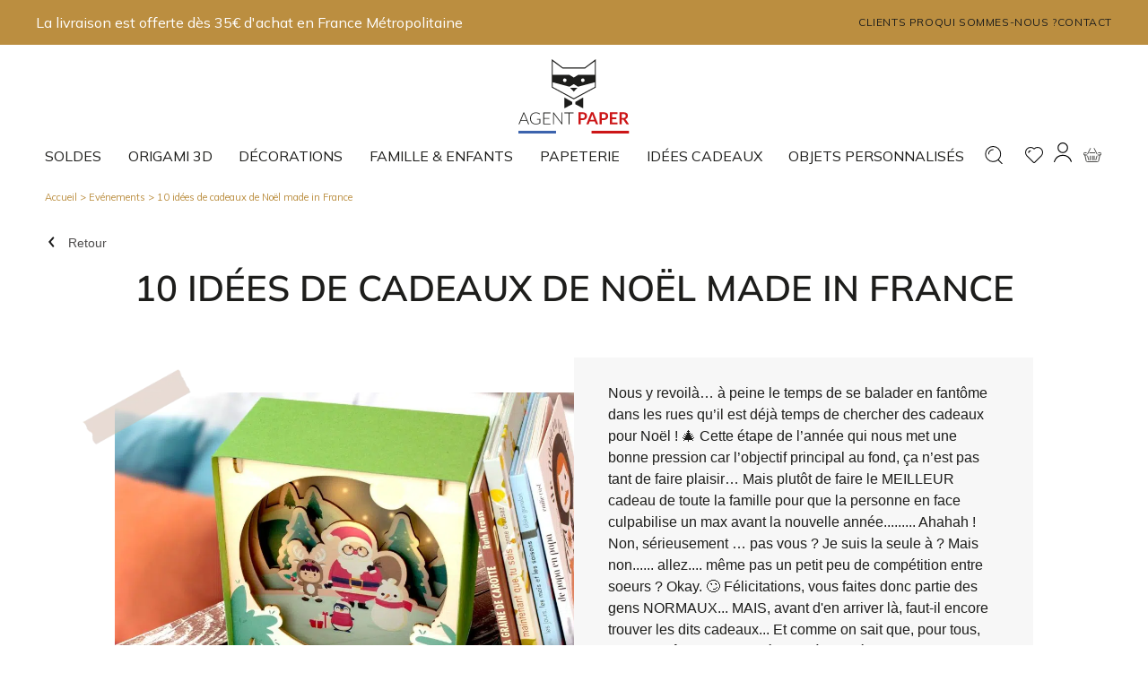

--- FILE ---
content_type: text/html; charset=UTF-8
request_url: https://www.agentpaper.com/10-idees-de-cadeaux-de-noel-made-in-france/
body_size: 42560
content:
<!doctype html>
<html lang="fr-FR">
<head>
    <meta charset="utf-8">
    <meta http-equiv="x-ua-compatible" content="ie=edge">
    <meta name="viewport" content="width=device-width, initial-scale=1, shrink-to-fit=no">
    <link href="https://fonts.googleapis.com" rel="preconnect">
    <link href="https://fonts.gstatic.com" rel="preconnect" crossorigin>
    <link
        href="https://fonts.googleapis.com/css2?family=Mulish:ital,wght@0,400;0,500;0,700;1,400;1,500;1,700&display=swap"
        rel="stylesheet">
    				<script>document.documentElement.className = document.documentElement.className + ' yes-js js_active js'</script>
			<meta name='robots' content='index, follow, max-image-preview:large, max-snippet:-1, max-video-preview:-1' />

	<!-- This site is optimized with the Yoast SEO plugin v26.7 - https://yoast.com/wordpress/plugins/seo/ -->
	<title>10 idées de cadeaux de Noël made in France - AgentPaper</title>
	<meta name="description" content="Voilà 10 idées de superbes cadeaux made in France pour un Noël heureux ! chercher des cadeaux pour Noël ! 🎄" />
	<link rel="canonical" href="https://www.agentpaper.com/10-idees-de-cadeaux-de-noel-made-in-france/" />
	<meta property="og:locale" content="fr_FR" />
	<meta property="og:type" content="article" />
	<meta property="og:title" content="10 idées de cadeaux de Noël made in France - AgentPaper" />
	<meta property="og:description" content="Voilà 10 idées de superbes cadeaux made in France pour un Noël heureux ! chercher des cadeaux pour Noël ! 🎄" />
	<meta property="og:url" content="https://www.agentpaper.com/10-idees-de-cadeaux-de-noel-made-in-france/" />
	<meta property="og:site_name" content="AgentPaper" />
	<meta property="article:published_time" content="2022-11-25T15:40:44+00:00" />
	<meta property="article:modified_time" content="2023-11-08T14:09:56+00:00" />
	<meta property="og:image" content="https://www.agentpaper.com/wp-content/uploads/2022/11/veilleuse-noel-2019-en-situ-web-930x620-1.jpg" />
	<meta property="og:image:width" content="930" />
	<meta property="og:image:height" content="620" />
	<meta property="og:image:type" content="image/jpeg" />
	<meta name="author" content="community" />
	<meta name="twitter:card" content="summary_large_image" />
	<meta name="twitter:label1" content="Écrit par" />
	<meta name="twitter:data1" content="community" />
	<meta name="twitter:label2" content="Durée de lecture estimée" />
	<meta name="twitter:data2" content="11 minutes" />
	<script type="application/ld+json" class="yoast-schema-graph">{"@context":"https://schema.org","@graph":[{"@type":"Article","@id":"https://www.agentpaper.com/10-idees-de-cadeaux-de-noel-made-in-france/#article","isPartOf":{"@id":"https://www.agentpaper.com/10-idees-de-cadeaux-de-noel-made-in-france/"},"author":{"name":"community","@id":"https://www.agentpaper.com/#/schema/person/761c2e30cefd189d269c74a8377c88ed"},"headline":"10 idées de cadeaux de Noël made in France","datePublished":"2022-11-25T15:40:44+00:00","dateModified":"2023-11-08T14:09:56+00:00","mainEntityOfPage":{"@id":"https://www.agentpaper.com/10-idees-de-cadeaux-de-noel-made-in-france/"},"wordCount":1494,"commentCount":0,"publisher":{"@id":"https://www.agentpaper.com/#organization"},"image":{"@id":"https://www.agentpaper.com/10-idees-de-cadeaux-de-noel-made-in-france/#primaryimage"},"thumbnailUrl":"https://www.agentpaper.com/wp-content/uploads/2022/11/veilleuse-noel-2019-en-situ-web-930x620-1.jpg","keywords":["cadeaux diy","cadeaux made in france","cadeaux personnalisés","idée cadeau","noël"],"articleSection":["Evénements"],"inLanguage":"fr-FR","potentialAction":[{"@type":"CommentAction","name":"Comment","target":["https://www.agentpaper.com/10-idees-de-cadeaux-de-noel-made-in-france/#respond"]}]},{"@type":"WebPage","@id":"https://www.agentpaper.com/10-idees-de-cadeaux-de-noel-made-in-france/","url":"https://www.agentpaper.com/10-idees-de-cadeaux-de-noel-made-in-france/","name":"10 idées de cadeaux de Noël made in France - AgentPaper","isPartOf":{"@id":"https://www.agentpaper.com/#website"},"primaryImageOfPage":{"@id":"https://www.agentpaper.com/10-idees-de-cadeaux-de-noel-made-in-france/#primaryimage"},"image":{"@id":"https://www.agentpaper.com/10-idees-de-cadeaux-de-noel-made-in-france/#primaryimage"},"thumbnailUrl":"https://www.agentpaper.com/wp-content/uploads/2022/11/veilleuse-noel-2019-en-situ-web-930x620-1.jpg","datePublished":"2022-11-25T15:40:44+00:00","dateModified":"2023-11-08T14:09:56+00:00","description":"Voilà 10 idées de superbes cadeaux made in France pour un Noël heureux ! chercher des cadeaux pour Noël ! 🎄","breadcrumb":{"@id":"https://www.agentpaper.com/10-idees-de-cadeaux-de-noel-made-in-france/#breadcrumb"},"inLanguage":"fr-FR","potentialAction":[{"@type":"ReadAction","target":["https://www.agentpaper.com/10-idees-de-cadeaux-de-noel-made-in-france/"]}]},{"@type":"ImageObject","inLanguage":"fr-FR","@id":"https://www.agentpaper.com/10-idees-de-cadeaux-de-noel-made-in-france/#primaryimage","url":"https://www.agentpaper.com/wp-content/uploads/2022/11/veilleuse-noel-2019-en-situ-web-930x620-1.jpg","contentUrl":"https://www.agentpaper.com/wp-content/uploads/2022/11/veilleuse-noel-2019-en-situ-web-930x620-1.jpg","width":930,"height":620},{"@type":"BreadcrumbList","@id":"https://www.agentpaper.com/10-idees-de-cadeaux-de-noel-made-in-france/#breadcrumb","itemListElement":[{"@type":"ListItem","position":1,"name":"Accueil","item":"https://www.agentpaper.com/"},{"@type":"ListItem","position":2,"name":"10 idées de cadeaux de Noël made in France"}]},{"@type":"WebSite","@id":"https://www.agentpaper.com/#website","url":"https://www.agentpaper.com/","name":"AgentPaper","description":"","publisher":{"@id":"https://www.agentpaper.com/#organization"},"potentialAction":[{"@type":"SearchAction","target":{"@type":"EntryPoint","urlTemplate":"https://www.agentpaper.com/?s={search_term_string}"},"query-input":{"@type":"PropertyValueSpecification","valueRequired":true,"valueName":"search_term_string"}}],"inLanguage":"fr-FR"},{"@type":"Organization","@id":"https://www.agentpaper.com/#organization","name":"AgentPaper","url":"https://www.agentpaper.com/","logo":{"@type":"ImageObject","inLanguage":"fr-FR","@id":"https://www.agentpaper.com/#/schema/logo/image/","url":"https://www.agentpaper.com/wp-content/uploads/2023/07/logo-ap.svg","contentUrl":"https://www.agentpaper.com/wp-content/uploads/2023/07/logo-ap.svg","width":123,"height":82,"caption":"AgentPaper"},"image":{"@id":"https://www.agentpaper.com/#/schema/logo/image/"}},{"@type":"Person","@id":"https://www.agentpaper.com/#/schema/person/761c2e30cefd189d269c74a8377c88ed","name":"community","url":"https://www.agentpaper.com/author/community/"}]}</script>
	<!-- / Yoast SEO plugin. -->


<link rel='dns-prefetch' href='//www.googletagmanager.com' />
<link rel="alternate" type="application/rss+xml" title="AgentPaper &raquo; 10 idées de cadeaux de Noël made in France Flux des commentaires" href="https://www.agentpaper.com/10-idees-de-cadeaux-de-noel-made-in-france/feed/" />
<link rel="alternate" title="oEmbed (JSON)" type="application/json+oembed" href="https://www.agentpaper.com/wp-json/oembed/1.0/embed?url=https%3A%2F%2Fwww.agentpaper.com%2F10-idees-de-cadeaux-de-noel-made-in-france%2F" />
<link rel="alternate" title="oEmbed (XML)" type="text/xml+oembed" href="https://www.agentpaper.com/wp-json/oembed/1.0/embed?url=https%3A%2F%2Fwww.agentpaper.com%2F10-idees-de-cadeaux-de-noel-made-in-france%2F&#038;format=xml" />
<style id='wp-img-auto-sizes-contain-inline-css' type='text/css'>
img:is([sizes=auto i],[sizes^="auto," i]){contain-intrinsic-size:3000px 1500px}
/*# sourceURL=wp-img-auto-sizes-contain-inline-css */
</style>
<link rel='stylesheet' id='wp-block-library-css' href='https://www.agentpaper.com/wp-includes/css/dist/block-library/style.min.css?ver=6.9' type='text/css' media='all' />
<link rel='stylesheet' id='cb-carousel-style-css' href='https://www.agentpaper.com/wp-content/plugins/carousel-block/blocks/../build/carousel-legacy/style-index.css?ver=2.0.6' type='text/css' media='all' />
<style id='cb-carousel-v2-style-inline-css' type='text/css'>
.wp-block-cb-carousel-v2{position:relative}.wp-block-cb-carousel-v2[data-cb-pagination=true] .swiper-horizontal{margin-bottom:calc(var(--wp--custom--carousel-block--pagination-bullet-size, 8px)*4)}.wp-block-cb-carousel-v2 .cb-button-next,.wp-block-cb-carousel-v2 .cb-button-prev{color:var(--wp--custom--carousel-block--navigation-color,#000);height:var(--wp--custom--carousel-block--navigation-size,22px);margin-top:calc(0px - var(--wp--custom--carousel-block--navigation-size, 22px)/2);width:calc(var(--wp--custom--carousel-block--navigation-size, 22px)/44*27)}.wp-block-cb-carousel-v2 .cb-button-next:after,.wp-block-cb-carousel-v2 .cb-button-prev:after{font-size:var(--wp--custom--carousel-block--navigation-size,22px)}.wp-block-cb-carousel-v2 .cb-button-next:hover,.wp-block-cb-carousel-v2 .cb-button-prev:hover{color:var(--wp--custom--carousel-block--navigation-hover-color,var(--wp--custom--carousel-block--navigation-color,#000))}.wp-block-cb-carousel-v2 .cb-button-prev,.wp-block-cb-carousel-v2.cb-rtl .cb-button-next{left:calc(var(--wp--custom--carousel-block--navigation-size, 22px)*-1/44*27 - var(--wp--custom--carousel-block--navigation-sides-offset, 10px));right:auto}.wp-block-cb-carousel-v2 .cb-button-next,.wp-block-cb-carousel-v2.cb-rtl .cb-button-prev{left:auto;right:calc(var(--wp--custom--carousel-block--navigation-size, 22px)*-1/44*27 - var(--wp--custom--carousel-block--navigation-sides-offset, 10px))}.wp-block-cb-carousel-v2.cb-rtl .cb-button-next,.wp-block-cb-carousel-v2.cb-rtl .cb-button-prev{transform:scaleX(-1)}.wp-block-cb-carousel-v2 .cb-pagination.swiper-pagination-horizontal{bottom:var(--wp--custom--carousel-block--pagination-bottom,-20px);display:flex;justify-content:center;top:var(--wp--custom--carousel-block--pagination-top,auto)}.wp-block-cb-carousel-v2 .cb-pagination.swiper-pagination-horizontal.swiper-pagination-bullets .cb-pagination-bullet{margin:0 var(--wp--custom--carousel-block--pagination-bullet-horizontal-gap,4px)}.wp-block-cb-carousel-v2 .cb-pagination .cb-pagination-bullet{background:var(--wp--custom--carousel-block--pagination-bullet-color,var(--wp--custom--carousel-block--pagination-bullet-inactive-color,#000));height:var(--wp--custom--carousel-block--pagination-bullet-size,8px);opacity:var(--wp--custom--carousel-block--pagination-bullet-inactive-opacity,var(--wp--custom--carousel-block--pagination-bullet-opacity,.2));width:var(--wp--custom--carousel-block--pagination-bullet-size,8px)}.wp-block-cb-carousel-v2 .cb-pagination .cb-pagination-bullet.swiper-pagination-bullet-active{background:var(--wp--custom--carousel-block--pagination-bullet-active-color,#000);opacity:var(--wp--custom--carousel-block--pagination-bullet-active-opacity,1)}.wp-block-cb-carousel-v2 .cb-pagination .cb-pagination-bullet:not(.swiper-pagination-bullet-active):hover{background:var(--wp--custom--carousel-block--pagination-bullet-hover-color,var(--wp--custom--carousel-block--pagination-bullet-inactive-hover-color,var(--wp--custom--carousel-block--pagination-bullet-active-color,#000)));opacity:var(--wp--custom--carousel-block--pagination-bullet-inactive-hover-opacity,var(--wp--custom--carousel-block--pagination-bullet-inactive-opacity,.2))}.wp-block-cb-carousel-v2.alignfull .cb-button-next,.wp-block-cb-carousel-v2.alignfull .cb-button-prev{color:var(--wp--custom--carousel-block--navigation-alignfull-color,#000)}.wp-block-cb-carousel-v2.alignfull .cb-button-prev,.wp-block-cb-carousel-v2.alignfull.cb-rtl .cb-button-next{left:var(--wp--custom--carousel-block--navigation-sides-offset,10px);right:auto}.wp-block-cb-carousel-v2.alignfull .cb-button-next,.wp-block-cb-carousel-v2.alignfull.cb-rtl .cb-button-prev{left:auto;right:var(--wp--custom--carousel-block--navigation-sides-offset,10px)}.wp-block-cb-carousel-v2 .wp-block-image{margin-bottom:var(--wp--custom--carousel-block--image-margin-bottom,0);margin-top:var(--wp--custom--carousel-block--image-margin-top,0)}.wp-block-cb-carousel-v2 .wp-block-cover{margin-bottom:var(--wp--custom--carousel-block--cover-margin-bottom,0);margin-top:var(--wp--custom--carousel-block--cover-margin-top,0)}.wp-block-cb-carousel-v2 .wp-block-cover.aligncenter,.wp-block-cb-carousel-v2 .wp-block-image.aligncenter{margin-left:auto!important;margin-right:auto!important}

/*# sourceURL=https://www.agentpaper.com/wp-content/plugins/carousel-block/build/carousel/style-index.css */
</style>
<link rel='stylesheet' id='jquery-selectBox-css' href='https://www.agentpaper.com/wp-content/plugins/yith-woocommerce-wishlist/assets/css/jquery.selectBox.css?ver=1.2.0' type='text/css' media='all' />
<link rel='stylesheet' id='woocommerce_prettyPhoto_css-css' href='//www.agentpaper.com/wp-content/plugins/woocommerce/assets/css/prettyPhoto.css?ver=3.1.6' type='text/css' media='all' />
<link rel='stylesheet' id='yith-wcwl-main-css' href='https://www.agentpaper.com/wp-content/plugins/yith-woocommerce-wishlist/assets/css/style.css?ver=4.11.0' type='text/css' media='all' />
<style id='yith-wcwl-main-inline-css' type='text/css'>
 :root { --color-add-to-wishlist-background: #333333; --color-add-to-wishlist-text: #FFFFFF; --color-add-to-wishlist-border: #333333; --color-add-to-wishlist-background-hover: #333333; --color-add-to-wishlist-text-hover: #FFFFFF; --color-add-to-wishlist-border-hover: #333333; --rounded-corners-radius: 16px; --color-add-to-cart-background: #333333; --color-add-to-cart-text: #FFFFFF; --color-add-to-cart-border: #333333; --color-add-to-cart-background-hover: #4F4F4F; --color-add-to-cart-text-hover: #FFFFFF; --color-add-to-cart-border-hover: #4F4F4F; --add-to-cart-rounded-corners-radius: 16px; --color-button-style-1-background: #333333; --color-button-style-1-text: #FFFFFF; --color-button-style-1-border: #333333; --color-button-style-1-background-hover: #4F4F4F; --color-button-style-1-text-hover: #FFFFFF; --color-button-style-1-border-hover: #4F4F4F; --color-button-style-2-background: #333333; --color-button-style-2-text: #FFFFFF; --color-button-style-2-border: #333333; --color-button-style-2-background-hover: #4F4F4F; --color-button-style-2-text-hover: #FFFFFF; --color-button-style-2-border-hover: #4F4F4F; --color-wishlist-table-background: #FFFFFF; --color-wishlist-table-text: #6d6c6c; --color-wishlist-table-border: #FFFFFF; --color-headers-background: #F4F4F4; --color-share-button-color: #FFFFFF; --color-share-button-color-hover: #FFFFFF; --color-fb-button-background: #39599E; --color-fb-button-background-hover: #595A5A; --color-tw-button-background: #45AFE2; --color-tw-button-background-hover: #595A5A; --color-pr-button-background: #AB2E31; --color-pr-button-background-hover: #595A5A; --color-em-button-background: #FBB102; --color-em-button-background-hover: #595A5A; --color-wa-button-background: #00A901; --color-wa-button-background-hover: #595A5A; --feedback-duration: 3s }  background-color: red;
 :root { --color-add-to-wishlist-background: #333333; --color-add-to-wishlist-text: #FFFFFF; --color-add-to-wishlist-border: #333333; --color-add-to-wishlist-background-hover: #333333; --color-add-to-wishlist-text-hover: #FFFFFF; --color-add-to-wishlist-border-hover: #333333; --rounded-corners-radius: 16px; --color-add-to-cart-background: #333333; --color-add-to-cart-text: #FFFFFF; --color-add-to-cart-border: #333333; --color-add-to-cart-background-hover: #4F4F4F; --color-add-to-cart-text-hover: #FFFFFF; --color-add-to-cart-border-hover: #4F4F4F; --add-to-cart-rounded-corners-radius: 16px; --color-button-style-1-background: #333333; --color-button-style-1-text: #FFFFFF; --color-button-style-1-border: #333333; --color-button-style-1-background-hover: #4F4F4F; --color-button-style-1-text-hover: #FFFFFF; --color-button-style-1-border-hover: #4F4F4F; --color-button-style-2-background: #333333; --color-button-style-2-text: #FFFFFF; --color-button-style-2-border: #333333; --color-button-style-2-background-hover: #4F4F4F; --color-button-style-2-text-hover: #FFFFFF; --color-button-style-2-border-hover: #4F4F4F; --color-wishlist-table-background: #FFFFFF; --color-wishlist-table-text: #6d6c6c; --color-wishlist-table-border: #FFFFFF; --color-headers-background: #F4F4F4; --color-share-button-color: #FFFFFF; --color-share-button-color-hover: #FFFFFF; --color-fb-button-background: #39599E; --color-fb-button-background-hover: #595A5A; --color-tw-button-background: #45AFE2; --color-tw-button-background-hover: #595A5A; --color-pr-button-background: #AB2E31; --color-pr-button-background-hover: #595A5A; --color-em-button-background: #FBB102; --color-em-button-background-hover: #595A5A; --color-wa-button-background: #00A901; --color-wa-button-background-hover: #595A5A; --feedback-duration: 3s }  background-color: red;
/*# sourceURL=yith-wcwl-main-inline-css */
</style>
<link rel='stylesheet' id='cr-frontend-css-css' href='https://www.agentpaper.com/wp-content/plugins/customer-reviews-woocommerce/css/frontend.css?ver=5.96.0' type='text/css' media='all' />
<link rel='stylesheet' id='cr-badges-css-css' href='https://www.agentpaper.com/wp-content/plugins/customer-reviews-woocommerce/css/badges.css?ver=5.96.0' type='text/css' media='all' />
<style id='global-styles-inline-css' type='text/css'>
:root{--wp--preset--aspect-ratio--square: 1;--wp--preset--aspect-ratio--4-3: 4/3;--wp--preset--aspect-ratio--3-4: 3/4;--wp--preset--aspect-ratio--3-2: 3/2;--wp--preset--aspect-ratio--2-3: 2/3;--wp--preset--aspect-ratio--16-9: 16/9;--wp--preset--aspect-ratio--9-16: 9/16;--wp--preset--color--black: #000000;--wp--preset--color--cyan-bluish-gray: #abb8c3;--wp--preset--color--white: #ffffff;--wp--preset--color--pale-pink: #f78da7;--wp--preset--color--vivid-red: #cf2e2e;--wp--preset--color--luminous-vivid-orange: #ff6900;--wp--preset--color--luminous-vivid-amber: #fcb900;--wp--preset--color--light-green-cyan: #7bdcb5;--wp--preset--color--vivid-green-cyan: #00d084;--wp--preset--color--pale-cyan-blue: #8ed1fc;--wp--preset--color--vivid-cyan-blue: #0693e3;--wp--preset--color--vivid-purple: #9b51e0;--wp--preset--color--whiter: #F6F6F6;--wp--preset--color--light-grey: #B2B2B2;--wp--preset--color--grey: #5E5E5E;--wp--preset--color--dark-grey: #4E4E4E;--wp--preset--color--blue: #00617a;--wp--preset--gradient--vivid-cyan-blue-to-vivid-purple: linear-gradient(135deg,rgb(6,147,227) 0%,rgb(155,81,224) 100%);--wp--preset--gradient--light-green-cyan-to-vivid-green-cyan: linear-gradient(135deg,rgb(122,220,180) 0%,rgb(0,208,130) 100%);--wp--preset--gradient--luminous-vivid-amber-to-luminous-vivid-orange: linear-gradient(135deg,rgb(252,185,0) 0%,rgb(255,105,0) 100%);--wp--preset--gradient--luminous-vivid-orange-to-vivid-red: linear-gradient(135deg,rgb(255,105,0) 0%,rgb(207,46,46) 100%);--wp--preset--gradient--very-light-gray-to-cyan-bluish-gray: linear-gradient(135deg,rgb(238,238,238) 0%,rgb(169,184,195) 100%);--wp--preset--gradient--cool-to-warm-spectrum: linear-gradient(135deg,rgb(74,234,220) 0%,rgb(151,120,209) 20%,rgb(207,42,186) 40%,rgb(238,44,130) 60%,rgb(251,105,98) 80%,rgb(254,248,76) 100%);--wp--preset--gradient--blush-light-purple: linear-gradient(135deg,rgb(255,206,236) 0%,rgb(152,150,240) 100%);--wp--preset--gradient--blush-bordeaux: linear-gradient(135deg,rgb(254,205,165) 0%,rgb(254,45,45) 50%,rgb(107,0,62) 100%);--wp--preset--gradient--luminous-dusk: linear-gradient(135deg,rgb(255,203,112) 0%,rgb(199,81,192) 50%,rgb(65,88,208) 100%);--wp--preset--gradient--pale-ocean: linear-gradient(135deg,rgb(255,245,203) 0%,rgb(182,227,212) 50%,rgb(51,167,181) 100%);--wp--preset--gradient--electric-grass: linear-gradient(135deg,rgb(202,248,128) 0%,rgb(113,206,126) 100%);--wp--preset--gradient--midnight: linear-gradient(135deg,rgb(2,3,129) 0%,rgb(40,116,252) 100%);--wp--preset--font-size--small: 13px;--wp--preset--font-size--medium: 20px;--wp--preset--font-size--large: 36px;--wp--preset--font-size--x-large: 42px;--wp--preset--font-size--size-7: 0.875rem;--wp--preset--font-size--size-6: 1rem;--wp--preset--font-size--size-5: clamp(1.125rem, 1.0887rem + 0.1613vw, 1.25rem);--wp--preset--font-size--size-4: clamp(1.25rem, 1.1600rem + 0.4000vw, 1.56rem);--wp--preset--font-size--size-3: clamp(1.56rem, 1.4323rem + 0.5677vw, 2rem);--wp--preset--font-size--size-2: clamp(1.75rem, 1.5323rem + 0.9677vw, 2.5rem);--wp--preset--font-size--size-1: clamp(2rem, 1.6734rem + 1.4516vw, 3.125rem);--wp--preset--font-family--primary: BlinkMacSystemFont, -apple-system, 'Segoe UI', 'Roboto', 'Oxygen', 'Ubuntu', 'Cantarell', 'Fira Sans', 'Droid Sans', 'Helvetica Neue', 'Helvetica', 'Arial', sans-serif;--wp--preset--font-family--secondary: monospace;--wp--preset--spacing--20: 0.44rem;--wp--preset--spacing--30: 0.67rem;--wp--preset--spacing--40: 1rem;--wp--preset--spacing--50: 1.5rem;--wp--preset--spacing--60: 2.25rem;--wp--preset--spacing--70: 3.38rem;--wp--preset--spacing--80: 5.06rem;--wp--preset--shadow--natural: 6px 6px 9px rgba(0, 0, 0, 0.2);--wp--preset--shadow--deep: 12px 12px 50px rgba(0, 0, 0, 0.4);--wp--preset--shadow--sharp: 6px 6px 0px rgba(0, 0, 0, 0.2);--wp--preset--shadow--outlined: 6px 6px 0px -3px rgb(255, 255, 255), 6px 6px rgb(0, 0, 0);--wp--preset--shadow--crisp: 6px 6px 0px rgb(0, 0, 0);}:root { --wp--style--global--content-size: 1320px;--wp--style--global--wide-size: 1780px; }:where(body) { margin: 0; }.wp-site-blocks > .alignleft { float: left; margin-right: 2em; }.wp-site-blocks > .alignright { float: right; margin-left: 2em; }.wp-site-blocks > .aligncenter { justify-content: center; margin-left: auto; margin-right: auto; }:where(.wp-site-blocks) > * { margin-block-start: 24px; margin-block-end: 0; }:where(.wp-site-blocks) > :first-child { margin-block-start: 0; }:where(.wp-site-blocks) > :last-child { margin-block-end: 0; }:root { --wp--style--block-gap: 24px; }:root :where(.is-layout-flow) > :first-child{margin-block-start: 0;}:root :where(.is-layout-flow) > :last-child{margin-block-end: 0;}:root :where(.is-layout-flow) > *{margin-block-start: 24px;margin-block-end: 0;}:root :where(.is-layout-constrained) > :first-child{margin-block-start: 0;}:root :where(.is-layout-constrained) > :last-child{margin-block-end: 0;}:root :where(.is-layout-constrained) > *{margin-block-start: 24px;margin-block-end: 0;}:root :where(.is-layout-flex){gap: 24px;}:root :where(.is-layout-grid){gap: 24px;}.is-layout-flow > .alignleft{float: left;margin-inline-start: 0;margin-inline-end: 2em;}.is-layout-flow > .alignright{float: right;margin-inline-start: 2em;margin-inline-end: 0;}.is-layout-flow > .aligncenter{margin-left: auto !important;margin-right: auto !important;}.is-layout-constrained > .alignleft{float: left;margin-inline-start: 0;margin-inline-end: 2em;}.is-layout-constrained > .alignright{float: right;margin-inline-start: 2em;margin-inline-end: 0;}.is-layout-constrained > .aligncenter{margin-left: auto !important;margin-right: auto !important;}.is-layout-constrained > :where(:not(.alignleft):not(.alignright):not(.alignfull)){max-width: var(--wp--style--global--content-size);margin-left: auto !important;margin-right: auto !important;}.is-layout-constrained > .alignwide{max-width: var(--wp--style--global--wide-size);}body .is-layout-flex{display: flex;}.is-layout-flex{flex-wrap: wrap;align-items: center;}.is-layout-flex > :is(*, div){margin: 0;}body .is-layout-grid{display: grid;}.is-layout-grid > :is(*, div){margin: 0;}body{font-family: var(--wp--preset--font-family--primary);padding-top: 0px;padding-right: 0px;padding-bottom: 0px;padding-left: 0px;}a:where(:not(.wp-element-button)){color: var(--wp--preset--color--blue);text-decoration: underline;}h1{color: var(--wp--preset--color--blue);font-size: var(--wp--preset--font-size--size-1);font-weight: 600;}:root :where(.wp-element-button, .wp-block-button__link){background-color: #32373c;border-width: 0;color: #fff;font-family: inherit;font-size: inherit;font-style: inherit;font-weight: inherit;letter-spacing: inherit;line-height: inherit;padding-top: calc(0.667em + 2px);padding-right: calc(1.333em + 2px);padding-bottom: calc(0.667em + 2px);padding-left: calc(1.333em + 2px);text-decoration: none;text-transform: inherit;}.has-black-color{color: var(--wp--preset--color--black) !important;}.has-cyan-bluish-gray-color{color: var(--wp--preset--color--cyan-bluish-gray) !important;}.has-white-color{color: var(--wp--preset--color--white) !important;}.has-pale-pink-color{color: var(--wp--preset--color--pale-pink) !important;}.has-vivid-red-color{color: var(--wp--preset--color--vivid-red) !important;}.has-luminous-vivid-orange-color{color: var(--wp--preset--color--luminous-vivid-orange) !important;}.has-luminous-vivid-amber-color{color: var(--wp--preset--color--luminous-vivid-amber) !important;}.has-light-green-cyan-color{color: var(--wp--preset--color--light-green-cyan) !important;}.has-vivid-green-cyan-color{color: var(--wp--preset--color--vivid-green-cyan) !important;}.has-pale-cyan-blue-color{color: var(--wp--preset--color--pale-cyan-blue) !important;}.has-vivid-cyan-blue-color{color: var(--wp--preset--color--vivid-cyan-blue) !important;}.has-vivid-purple-color{color: var(--wp--preset--color--vivid-purple) !important;}.has-whiter-color{color: var(--wp--preset--color--whiter) !important;}.has-light-grey-color{color: var(--wp--preset--color--light-grey) !important;}.has-grey-color{color: var(--wp--preset--color--grey) !important;}.has-dark-grey-color{color: var(--wp--preset--color--dark-grey) !important;}.has-blue-color{color: var(--wp--preset--color--blue) !important;}.has-black-background-color{background-color: var(--wp--preset--color--black) !important;}.has-cyan-bluish-gray-background-color{background-color: var(--wp--preset--color--cyan-bluish-gray) !important;}.has-white-background-color{background-color: var(--wp--preset--color--white) !important;}.has-pale-pink-background-color{background-color: var(--wp--preset--color--pale-pink) !important;}.has-vivid-red-background-color{background-color: var(--wp--preset--color--vivid-red) !important;}.has-luminous-vivid-orange-background-color{background-color: var(--wp--preset--color--luminous-vivid-orange) !important;}.has-luminous-vivid-amber-background-color{background-color: var(--wp--preset--color--luminous-vivid-amber) !important;}.has-light-green-cyan-background-color{background-color: var(--wp--preset--color--light-green-cyan) !important;}.has-vivid-green-cyan-background-color{background-color: var(--wp--preset--color--vivid-green-cyan) !important;}.has-pale-cyan-blue-background-color{background-color: var(--wp--preset--color--pale-cyan-blue) !important;}.has-vivid-cyan-blue-background-color{background-color: var(--wp--preset--color--vivid-cyan-blue) !important;}.has-vivid-purple-background-color{background-color: var(--wp--preset--color--vivid-purple) !important;}.has-whiter-background-color{background-color: var(--wp--preset--color--whiter) !important;}.has-light-grey-background-color{background-color: var(--wp--preset--color--light-grey) !important;}.has-grey-background-color{background-color: var(--wp--preset--color--grey) !important;}.has-dark-grey-background-color{background-color: var(--wp--preset--color--dark-grey) !important;}.has-blue-background-color{background-color: var(--wp--preset--color--blue) !important;}.has-black-border-color{border-color: var(--wp--preset--color--black) !important;}.has-cyan-bluish-gray-border-color{border-color: var(--wp--preset--color--cyan-bluish-gray) !important;}.has-white-border-color{border-color: var(--wp--preset--color--white) !important;}.has-pale-pink-border-color{border-color: var(--wp--preset--color--pale-pink) !important;}.has-vivid-red-border-color{border-color: var(--wp--preset--color--vivid-red) !important;}.has-luminous-vivid-orange-border-color{border-color: var(--wp--preset--color--luminous-vivid-orange) !important;}.has-luminous-vivid-amber-border-color{border-color: var(--wp--preset--color--luminous-vivid-amber) !important;}.has-light-green-cyan-border-color{border-color: var(--wp--preset--color--light-green-cyan) !important;}.has-vivid-green-cyan-border-color{border-color: var(--wp--preset--color--vivid-green-cyan) !important;}.has-pale-cyan-blue-border-color{border-color: var(--wp--preset--color--pale-cyan-blue) !important;}.has-vivid-cyan-blue-border-color{border-color: var(--wp--preset--color--vivid-cyan-blue) !important;}.has-vivid-purple-border-color{border-color: var(--wp--preset--color--vivid-purple) !important;}.has-whiter-border-color{border-color: var(--wp--preset--color--whiter) !important;}.has-light-grey-border-color{border-color: var(--wp--preset--color--light-grey) !important;}.has-grey-border-color{border-color: var(--wp--preset--color--grey) !important;}.has-dark-grey-border-color{border-color: var(--wp--preset--color--dark-grey) !important;}.has-blue-border-color{border-color: var(--wp--preset--color--blue) !important;}.has-vivid-cyan-blue-to-vivid-purple-gradient-background{background: var(--wp--preset--gradient--vivid-cyan-blue-to-vivid-purple) !important;}.has-light-green-cyan-to-vivid-green-cyan-gradient-background{background: var(--wp--preset--gradient--light-green-cyan-to-vivid-green-cyan) !important;}.has-luminous-vivid-amber-to-luminous-vivid-orange-gradient-background{background: var(--wp--preset--gradient--luminous-vivid-amber-to-luminous-vivid-orange) !important;}.has-luminous-vivid-orange-to-vivid-red-gradient-background{background: var(--wp--preset--gradient--luminous-vivid-orange-to-vivid-red) !important;}.has-very-light-gray-to-cyan-bluish-gray-gradient-background{background: var(--wp--preset--gradient--very-light-gray-to-cyan-bluish-gray) !important;}.has-cool-to-warm-spectrum-gradient-background{background: var(--wp--preset--gradient--cool-to-warm-spectrum) !important;}.has-blush-light-purple-gradient-background{background: var(--wp--preset--gradient--blush-light-purple) !important;}.has-blush-bordeaux-gradient-background{background: var(--wp--preset--gradient--blush-bordeaux) !important;}.has-luminous-dusk-gradient-background{background: var(--wp--preset--gradient--luminous-dusk) !important;}.has-pale-ocean-gradient-background{background: var(--wp--preset--gradient--pale-ocean) !important;}.has-electric-grass-gradient-background{background: var(--wp--preset--gradient--electric-grass) !important;}.has-midnight-gradient-background{background: var(--wp--preset--gradient--midnight) !important;}.has-small-font-size{font-size: var(--wp--preset--font-size--small) !important;}.has-medium-font-size{font-size: var(--wp--preset--font-size--medium) !important;}.has-large-font-size{font-size: var(--wp--preset--font-size--large) !important;}.has-x-large-font-size{font-size: var(--wp--preset--font-size--x-large) !important;}.has-size-7-font-size{font-size: var(--wp--preset--font-size--size-7) !important;}.has-size-6-font-size{font-size: var(--wp--preset--font-size--size-6) !important;}.has-size-5-font-size{font-size: var(--wp--preset--font-size--size-5) !important;}.has-size-4-font-size{font-size: var(--wp--preset--font-size--size-4) !important;}.has-size-3-font-size{font-size: var(--wp--preset--font-size--size-3) !important;}.has-size-2-font-size{font-size: var(--wp--preset--font-size--size-2) !important;}.has-size-1-font-size{font-size: var(--wp--preset--font-size--size-1) !important;}.has-primary-font-family{font-family: var(--wp--preset--font-family--primary) !important;}.has-secondary-font-family{font-family: var(--wp--preset--font-family--secondary) !important;}
:root :where(.wp-block-pullquote){font-size: 1.5em;line-height: 1.6;}
:root :where(.wp-block-heading){font-family: var(--wp--preset--font-family--secondary);}
/*# sourceURL=global-styles-inline-css */
</style>
<link rel='stylesheet' id='chronopost-css' href='https://www.agentpaper.com/wp-content/plugins/chronopost/public/css/chronopost-public.css?ver=1.2.1' type='text/css' media='all' />
<link rel='stylesheet' id='chronopost-leaflet-css' href='https://www.agentpaper.com/wp-content/plugins/chronopost/public/css/leaflet/leaflet.css?ver=1.2.1' type='text/css' media='all' />
<link rel='stylesheet' id='chronopost-fancybox-css' href='https://www.agentpaper.com/wp-content/plugins/chronopost/public/vendor/fancybox/jquery.fancybox.min.css?ver=6.9' type='text/css' media='all' />
<link rel='stylesheet' id='csl-pluginstyle-css' href='https://www.agentpaper.com/wp-content/plugins/custom-store-locator/assets/csl-custom-style.css' type='text/css' media='all' />
<style id='csl-pluginstyle-inline-css' type='text/css'>

	        	:root {
				    --primary-color: #ee5253;--secondary-color: #222f3e;
				    --secondary-light: #f1f1f1;--text-color: #231f20;--white: #ffffff;--black: #000000;--scrollbar-track: #cccccc;				    
				}
	    	
/*# sourceURL=csl-pluginstyle-inline-css */
</style>
<link rel='stylesheet' id='mailjet-front-css' href='https://www.agentpaper.com/wp-content/plugins/mailjet-for-wordpress/src/front/css/mailjet-front.css?ver=6.9' type='text/css' media='all' />
<link rel='stylesheet' id='bodhi-svgs-attachment-css' href='https://www.agentpaper.com/wp-content/plugins/svg-support/css/svgs-attachment.css' type='text/css' media='all' />
<link rel='stylesheet' id='woocommerce-layout-css' href='https://www.agentpaper.com/wp-content/plugins/woocommerce/assets/css/woocommerce-layout.css?ver=10.4.3' type='text/css' media='all' />
<link rel='stylesheet' id='woocommerce-smallscreen-css' href='https://www.agentpaper.com/wp-content/plugins/woocommerce/assets/css/woocommerce-smallscreen.css?ver=10.4.3' type='text/css' media='only screen and (max-width: 768px)' />
<link rel='stylesheet' id='woocommerce-general-css' href='https://www.agentpaper.com/wp-content/plugins/woocommerce/assets/css/woocommerce.css?ver=10.4.3' type='text/css' media='all' />
<style id='woocommerce-inline-inline-css' type='text/css'>
.woocommerce form .form-row .required { visibility: visible; }
/*# sourceURL=woocommerce-inline-inline-css */
</style>
<link rel='stylesheet' id='styles/pages/app.compiled.css-css' href='https://www.agentpaper.com/wp-content/themes/starter-theme/dist/styles/pages/app.compiled.css?id=190994c7d45aaa4f12c30e8a4218e561' type='text/css' media='all' />
<link rel='stylesheet' id='wp_mailjet_form_builder_widget-widget-front-styles-css' href='https://www.agentpaper.com/wp-content/plugins/mailjet-for-wordpress/src/widgetformbuilder/css/front-widget.css?ver=6.1.6' type='text/css' media='all' />
<link rel='stylesheet' id='photoswipe-css' href='https://www.agentpaper.com/wp-content/plugins/woocommerce/assets/css/photoswipe/photoswipe.min.css?ver=10.4.3' type='text/css' media='all' />
<link rel='stylesheet' id='photoswipe-default-skin-css' href='https://www.agentpaper.com/wp-content/plugins/woocommerce/assets/css/photoswipe/default-skin/default-skin.min.css?ver=10.4.3' type='text/css' media='all' />
<link rel='stylesheet' id='wcwl_frontend-css' href='https://www.agentpaper.com/wp-content/plugins/woocommerce-waitlist/includes/css/src/wcwl_frontend.min.css?ver=2.5.1' type='text/css' media='all' />
<link rel='stylesheet' id='dashicons-css' href='https://www.agentpaper.com/wp-includes/css/dashicons.min.css?ver=6.9' type='text/css' media='all' />
<style id='dashicons-inline-css' type='text/css'>
[data-font="Dashicons"]:before {font-family: 'Dashicons' !important;content: attr(data-icon) !important;speak: none !important;font-weight: normal !important;font-variant: normal !important;text-transform: none !important;line-height: 1 !important;font-style: normal !important;-webkit-font-smoothing: antialiased !important;-moz-osx-font-smoothing: grayscale !important;}
/*# sourceURL=dashicons-inline-css */
</style>
<script type="text/template" id="tmpl-variation-template">
	<div class="woocommerce-variation-description">{{{ data.variation.variation_description }}}</div>
	<div class="woocommerce-variation-price">{{{ data.variation.price_html }}}</div>
	<div class="woocommerce-variation-availability">{{{ data.variation.availability_html }}}</div>
</script>
<script type="text/template" id="tmpl-unavailable-variation-template">
	<p role="alert">Désolé, ce produit n&rsquo;est pas disponible. Veuillez choisir une combinaison différente.</p>
</script>
<script type="text/javascript" src="https://www.agentpaper.com/wp-includes/js/jquery/jquery.min.js?ver=3.7.1" id="jquery-core-js"></script>
<script type="text/javascript" src="https://www.agentpaper.com/wp-includes/js/jquery/jquery-migrate.min.js?ver=3.4.1" id="jquery-migrate-js"></script>
<script type="text/javascript" src="https://www.agentpaper.com/wp-includes/js/underscore.min.js?ver=1.13.7" id="underscore-js"></script>
<script type="text/javascript" id="wp-util-js-extra">
/* <![CDATA[ */
var _wpUtilSettings = {"ajax":{"url":"/wp-admin/admin-ajax.php"}};
//# sourceURL=wp-util-js-extra
/* ]]> */
</script>
<script type="text/javascript" src="https://www.agentpaper.com/wp-includes/js/wp-util.min.js?ver=6.9" id="wp-util-js"></script>
<script type="text/javascript" src="https://www.agentpaper.com/wp-content/plugins/woocommerce/assets/js/jquery-blockui/jquery.blockUI.min.js?ver=2.7.0-wc.10.4.3" id="wc-jquery-blockui-js" data-wp-strategy="defer"></script>
<script type="text/javascript" src="https://www.agentpaper.com/wp-content/plugins/chronopost/public/js/leaflet.js?ver=2.0" id="chronopost-leaflet-js"></script>
<script type="text/javascript" src="https://www.agentpaper.com/wp-content/plugins/woocommerce/assets/js/js-cookie/js.cookie.min.js?ver=2.1.4-wc.10.4.3" id="wc-js-cookie-js" data-wp-strategy="defer"></script>
<script type="text/javascript" id="woocommerce-js-extra">
/* <![CDATA[ */
var woocommerce_params = {"ajax_url":"/wp-admin/admin-ajax.php","wc_ajax_url":"/?wc-ajax=%%endpoint%%","i18n_password_show":"Afficher le mot de passe","i18n_password_hide":"Masquer le mot de passe"};
//# sourceURL=woocommerce-js-extra
/* ]]> */
</script>
<script type="text/javascript" src="https://www.agentpaper.com/wp-content/plugins/woocommerce/assets/js/frontend/woocommerce.min.js?ver=10.4.3" id="woocommerce-js" data-wp-strategy="defer"></script>
<script type="text/javascript" src="https://www.agentpaper.com/wp-content/plugins/chronopost/public/vendor/fancybox/jquery.fancybox.min.js?ver=3.1.20" id="chronopost-fancybox-js"></script>
<script type="text/javascript" id="chronomap-js-extra">
/* <![CDATA[ */
var Chronomap = {"ajaxurl":"https://www.agentpaper.com/wp-admin/admin-ajax.php","chrono_nonce":"7f8343d7d2","no_pickup_relay":"S\u00e9lectionner un point relais","pickup_relay_edit_text":"Modifier","loading_txt":"Veuillez patienter\u2026","day_mon":"Lun","day_tue":"Mar","day_wed":"Mer","day_thu":"Jeu","day_fri":"Ven","day_sat":"Sam","day_sun":"Dim","infos":"Infos","opening_hours":"Horaires","closed":"Ferm\u00e9"};
//# sourceURL=chronomap-js-extra
/* ]]> */
</script>
<script type="text/javascript" src="https://www.agentpaper.com/wp-content/plugins/chronopost/public/js/chronomap.plugin.js?ver=1.2.1" id="chronomap-js"></script>
<script type="text/javascript" id="chronoprecise-js-extra">
/* <![CDATA[ */
var Chronoprecise = {"ajaxurl":"https://www.agentpaper.com/wp-admin/admin-ajax.php","chrono_nonce":"7f8343d7d2","prev_week_txt":"Semaine pr\u00e9c\u00e9dente","next_week_txt":"Semaine suivante"};
//# sourceURL=chronoprecise-js-extra
/* ]]> */
</script>
<script type="text/javascript" src="https://www.agentpaper.com/wp-content/plugins/chronopost/public/js/chronoprecise.plugin.js?ver=1.2.1" id="chronoprecise-js"></script>
<script type="text/javascript" src="https://www.agentpaper.com/wp-content/plugins/chronopost/public/js/chronopost-public.js?ver=1.2.1" id="chronopost-js"></script>
<script type="text/javascript" src="https://www.agentpaper.com/wp-content/plugins/custom-store-locator/assets/csl-custom-script.js" id="csl-pluginscript-js"></script>
<script type="text/javascript" id="wc-add-to-cart-js-extra">
/* <![CDATA[ */
var wc_add_to_cart_params = {"ajax_url":"/wp-admin/admin-ajax.php","wc_ajax_url":"/?wc-ajax=%%endpoint%%","i18n_view_cart":"Voir le panier","cart_url":"https://www.agentpaper.com/cart/","is_cart":"","cart_redirect_after_add":"yes"};
//# sourceURL=wc-add-to-cart-js-extra
/* ]]> */
</script>
<script type="text/javascript" src="https://www.agentpaper.com/wp-content/plugins/woocommerce/assets/js/frontend/add-to-cart.min.js?ver=10.4.3" id="wc-add-to-cart-js" defer="defer" data-wp-strategy="defer"></script>
<script type="text/javascript" src="https://www.agentpaper.com/wp-content/plugins/woocommerce/assets/js/photoswipe/photoswipe.min.js?ver=4.1.1-wc.10.4.3" id="wc-photoswipe-js" defer="defer" data-wp-strategy="defer"></script>
<script type="text/javascript" src="https://www.agentpaper.com/wp-content/plugins/woocommerce/assets/js/photoswipe/photoswipe-ui-default.min.js?ver=4.1.1-wc.10.4.3" id="wc-photoswipe-ui-default-js" defer="defer" data-wp-strategy="defer"></script>
<link rel="https://api.w.org/" href="https://www.agentpaper.com/wp-json/" /><link rel="alternate" title="JSON" type="application/json" href="https://www.agentpaper.com/wp-json/wp/v2/posts/78884" /><link rel="EditURI" type="application/rsd+xml" title="RSD" href="https://www.agentpaper.com/xmlrpc.php?rsd" />
<link rel='shortlink' href='https://www.agentpaper.com/?p=78884' />
    <script>
        window.dataLayer = window.dataLayer || [];
        function gtag() { dataLayer.push(arguments); }
        gtag('js', new Date());
        gtag('config', 'G-RKGXL6YV4G');
    </script>
    	<noscript><style>.woocommerce-product-gallery{ opacity: 1 !important; }</style></noscript>
	<meta name="generator" content="Elementor 3.34.1; features: e_font_icon_svg, additional_custom_breakpoints; settings: css_print_method-external, google_font-enabled, font_display-swap">
			<style>
				.e-con.e-parent:nth-of-type(n+4):not(.e-lazyloaded):not(.e-no-lazyload),
				.e-con.e-parent:nth-of-type(n+4):not(.e-lazyloaded):not(.e-no-lazyload) * {
					background-image: none !important;
				}
				@media screen and (max-height: 1024px) {
					.e-con.e-parent:nth-of-type(n+3):not(.e-lazyloaded):not(.e-no-lazyload),
					.e-con.e-parent:nth-of-type(n+3):not(.e-lazyloaded):not(.e-no-lazyload) * {
						background-image: none !important;
					}
				}
				@media screen and (max-height: 640px) {
					.e-con.e-parent:nth-of-type(n+2):not(.e-lazyloaded):not(.e-no-lazyload),
					.e-con.e-parent:nth-of-type(n+2):not(.e-lazyloaded):not(.e-no-lazyload) * {
						background-image: none !important;
					}
				}
			</style>
			<style type="text/css">.wpgs-gallery-caption{color:#000000;text-align:center;font-size:16px;line-height:20px;}.wpgs-video-wrapper{padding-bottom:500%;}</style><link rel="icon" href="https://www.agentpaper.com/wp-content/uploads/2023/11/favicon-agent-paper-100x100.png" sizes="32x32" />
<link rel="icon" href="https://www.agentpaper.com/wp-content/uploads/2023/11/favicon-agent-paper.png" sizes="192x192" />
<link rel="apple-touch-icon" href="https://www.agentpaper.com/wp-content/uploads/2023/11/favicon-agent-paper.png" />
<meta name="msapplication-TileImage" content="https://www.agentpaper.com/wp-content/uploads/2023/11/favicon-agent-paper.png" />
<style>.content .has-black-color { color: #000000;}.content .has-black-color strong { color: #000000;}.content .has-black-background-color { background-color: #000000;}.content .has-white-color { color: #FFFFFF;}.content .has-white-color strong { color: #FFFFFF;}.content .has-white-background-color { background-color: #FFFFFF;}</style>		<style type="text/css" id="wp-custom-css">
			.wp-img-heart img{
	color: red !important;
}
.copyright{
	display: none;
}

body.woocommerce-lost-password main div.woocommerce{
    background-color: #f7f7f7!important;
    margin: 0px 10% 52px;
    background: #f7f7f7;
    padding: 41px 40px;
    font-size: 16px;
	 font-family: "Mulish Regular";
  }

body.woocommerce-lost-password .woocommerce-notices-wrapper{
	margin-bottom: 0;
}

body.woocommerce-lost-password .woocommerce form .form-row-last, body.woocommerce-lost-password  form .form-row-last {
    width: 50%!important;
}

body.woocommerce-lost-password span.show-password-input {
    position: absolute;
    top: 22px!important;
    right: 16px!important;
}

body.woocommerce-lost-password .form-row input.woocommerce-Input {
	padding: 12px 22px;
    border: 1px solid #c2c2c2;
    border-radius: 6px;
    margin: 13px 0 15px;
}

body.woocommerce-lost-password main .woocommerce-message {
    margin: 0 0 28px;
}

.sib-default-btn{
	display: none;
}

.spinner{
	display: none;
	    position: fixed;
    top: 0;
    background: #ffffff70;
    width: 27rem;
    right: 0;
    height: 100%;
       padding-left: 12rem!important;
    padding-top: 13rem!important;
}
.lds-roller {
    display: inline-block;
    position: relative;
    width: 80px;
    height: 80px;
		
  }
  .lds-roller div {
    animation: lds-roller 1.2s cubic-bezier(0.5, 0, 0.5, 1) infinite;
    transform-origin: 40px 40px;
  }
  .lds-roller div:after {
    content: " ";
    display: block;
    position: absolute;
    width: 7px;
    height: 7px;
    border-radius: 50%;
    background: #000;
    margin: -4px 0 0 -4px;
  }
  .lds-roller div:nth-child(1) {
    animation-delay: -0.036s;
  }
  .lds-roller div:nth-child(1):after {
    top: 63px;
    left: 63px;
  }
  .lds-roller div:nth-child(2) {
    animation-delay: -0.072s;
  }
  .lds-roller div:nth-child(2):after {
    top: 68px;
    left: 56px;
  }
  .lds-roller div:nth-child(3) {
    animation-delay: -0.108s;
  }
  .lds-roller div:nth-child(3):after {
    top: 71px;
    left: 48px;
  }
  .lds-roller div:nth-child(4) {
    animation-delay: -0.144s;
  }
  .lds-roller div:nth-child(4):after {
    top: 72px;
    left: 40px;
  }
  .lds-roller div:nth-child(5) {
    animation-delay: -0.18s;
  }
  .lds-roller div:nth-child(5):after {
    top: 71px;
    left: 32px;
  }
  .lds-roller div:nth-child(6) {
    animation-delay: -0.216s;
  }
  .lds-roller div:nth-child(6):after {
    top: 68px;
    left: 24px;
  }
  .lds-roller div:nth-child(7) {
    animation-delay: -0.252s;
  }
  .lds-roller div:nth-child(7):after {
    top: 63px;
    left: 17px;
  }
  .lds-roller div:nth-child(8) {
    animation-delay: -0.288s;
  }
  .lds-roller div:nth-child(8):after {
    top: 56px;
    left: 12px;
  }
  @keyframes lds-roller {
    0% {
      transform: rotate(0deg);
    }
    100% {
      transform: rotate(360deg);
    }
  }
.ap-sidebar-product-category > div{
	display:none !important;
}
#wpfMainWrapper-1_836579{
	display:none !important;
}

.garanties-legales{
	border:1px solid black;
	padding:20px;
}

@media only screen and (min-width: 1680px) {
	.home-carousel .flick-elem {
		grid-template-columns: 50% 50%;
        gap: 1rem;
	}
}

.home-carousel .flick-elem {
	  height: calc(60vh)!important;
    max-height: calc(100vh)!important;
    min-height: calc(75vh)!important;
}

.site-header .menu-wrapper:before {
	padding-bottom:50px;
}

.page-id-88902 li {
  list-style-type: disc;
  list-style-position: inside;
  margin-left: 1.5em;
	font-size:16px
}

.wp-block-woocommerce-product-categories{
	margin-bottom:30px !important;
	padding-left:6px;
	padding-right: 24px;
}
.wc-block-product-categories-list-item-count{
	    float: right;
}
.wc-block-product-categories-list-item a:hover{
	text-decoration:underline;
}
.wp-shop-content ul.wc-block-product-categories-list {
    margin-left: 14px;
}

@media screen and (max-width:720px){
.product-template-default.single .wp-section-single-product .image-product-gallery .woocommerce-product-gallery{
	  max-width: 100vw;
	}
}

}

/* Étendre la zone produits sur toute la largeur */
.woocommerce-page #primary,
.woocommerce-page .content-area {
    width: 100% !important;
    max-width: 100% !important;
}

/* Cacher uniquement la liste de catégories sous les filtres (bloc WooCommerce) */
.wp-filter-product .wc-block-product-categories,
.wp-filter-product .wc-block-product-categories-list {
    display: none !important;
}

		</style>
		
            
        <script id="admin_url" data-admin-url =https://www.agentpaper.com/wp-admin/admin-ajax.php></script>
</head>

<body class="app wp-singular post-template-default single single-post postid-78884 single-format-standard wp-custom-logo wp-theme-starter-themeresources theme-starter-theme/resources woocommerce-no-js elementor-default elementor-kit-490127">
    
    <header class="site-header desktop">
    <div class="site-header__brand">
        <a href="https://www.agentpaper.com">
            <img src="https://www.agentpaper.com/wp-content/uploads/2023/07/logo-ap.svg" alt="Logo agent paper">
        </a>
    </div>
    <div class="menu-wrapper">
        <div class='floating'>
            <input class="nav-primary-toggle" id="nav-primary-toggle" type="checkbox" />
            <label class="nav-primary-label" for='nav-primary-toggle'><span></span></label>
            <nav class="nav-primary">
                                <div class="menu-menu-principal-container"><ul id="menu-menu-principal" class="nav"><li id="menu-item-491483" class="menu-item menu-item-type-post_type menu-item-object-page menu-item-491483"><a href="https://www.agentpaper.com/soldes/">Soldes</a><aside class='menu-aside' data-depth='0'><section class='floating menu-item-teaser-menu'>
         
            <article class='menu-item-teaser'>
                <figure style='background-image:url()'></figure>
                <h3>Soldes</h3>
                <div class='content'> </div>
                
            </article></li>
<li id="menu-item-84267" class="menu-item menu-item-type-taxonomy menu-item-object-product_cat menu-item-has-children menu-item-84267"><a href="https://www.agentpaper.com/categorie-produit/origami-3d/">Origami 3D</a><aside class='menu-aside' data-depth='0'><section class='floating menu-item-teaser-menu'>
         
            <article class='menu-item-teaser'>
                <figure style='background-image:url(https://www.agentpaper.com/wp-content/uploads/2023/10/img-origami.jpg)'></figure>
                <h3>Origami 3D</h3>
                <div class='content'> </div>
                
            </article>
<ul class="sub-menu">
	<li id="menu-item-116856" class="menu-item menu-item-type-custom menu-item-object-custom menu-item-has-children menu-item-116856"><a href="#">Colonne 1</a>
	<ul class="sub-menu">
		<li id="menu-item-84269" class="menu-item menu-item-type-taxonomy menu-item-object-product_cat menu-item-84269"><a href="https://www.agentpaper.com/categorie-produit/origami-3d/animaux/">Origami 3D animaux</a></li>
		<li id="menu-item-116853" class="menu-item menu-item-type-taxonomy menu-item-object-product_cat menu-item-116853"><a href="https://www.agentpaper.com/categorie-produit/origami-3d/a-poser/">Origami 3D à poser</a></li>
		<li id="menu-item-116854" class="menu-item menu-item-type-taxonomy menu-item-object-product_cat menu-item-116854"><a href="https://www.agentpaper.com/categorie-produit/origami-3d/mural/">Origami 3D mural</a></li>
		<li id="menu-item-116855" class="menu-item menu-item-type-taxonomy menu-item-object-product_cat menu-item-116855"><a href="https://www.agentpaper.com/categorie-produit/origami-3d/pour-enfants/">Origami 3D pour enfants</a></li>
	</ul>
</li>
	<li id="menu-item-116857" class="menu-item menu-item-type-custom menu-item-object-custom menu-item-116857"><a href="#">Colonne 2</a></li>
</ul>
</li>
<li id="menu-item-116858" class="menu-item menu-item-type-taxonomy menu-item-object-product_cat menu-item-has-children menu-item-116858"><a href="https://www.agentpaper.com/categorie-produit/objets-deco/">Décorations</a><aside class='menu-aside' data-depth='0'><section class='floating menu-item-teaser-menu'>
         
            <article class='menu-item-teaser'>
                <figure style='background-image:url(https://www.agentpaper.com/wp-content/uploads/2023/10/img-deco.jpg)'></figure>
                <h3>Décorations</h3>
                <div class='content'>Votre déco maison mérite d’être belle. Principalement à base de bois, de papier ou de carton, toujours éco-responsable, nos articles de décoration intérieur maison claquent sévère et iront à merveille sur vos murs, plafonds, tables, mugs… Offrez à votre décoration intérieure le design qu’elle mérite ! </div>
                
            </article>
<ul class="sub-menu">
	<li id="menu-item-84284" class="menu-item menu-item-type-custom menu-item-object-custom menu-item-has-children menu-item-84284"><a href="#">Colonne 1</a>
	<ul class="sub-menu">
		<li id="menu-item-84293" class="menu-item menu-item-type-taxonomy menu-item-object-product_cat menu-item-84293"><a href="https://www.agentpaper.com/categorie-produit/objets-deco/en-bois/">Objets déco en bois</a></li>
		<li id="menu-item-116865" class="menu-item menu-item-type-taxonomy menu-item-object-product_cat menu-item-116865"><a href="https://www.agentpaper.com/categorie-produit/objets-deco/en-carton/">Objets déco en carton</a></li>
		<li id="menu-item-84290" class="menu-item menu-item-type-taxonomy menu-item-object-product_cat menu-item-84290"><a href="https://www.agentpaper.com/categorie-produit/objets-deco/insectes/">Insectes</a></li>
		<li id="menu-item-84292" class="menu-item menu-item-type-taxonomy menu-item-object-product_cat menu-item-84292"><a href="https://www.agentpaper.com/categorie-produit/objets-deco/meubles-xl/">Meubles XL</a></li>
		<li id="menu-item-84291" class="menu-item menu-item-type-taxonomy menu-item-object-product_cat menu-item-84291"><a href="https://www.agentpaper.com/categorie-produit/objets-deco/maquettes/">Maquettes</a></li>
	</ul>
</li>
	<li id="menu-item-84289" class="menu-item menu-item-type-custom menu-item-object-custom menu-item-84289"><a href="#">Colonne 2</a></li>
</ul>
</li>
<li id="menu-item-116861" class="menu-item menu-item-type-taxonomy menu-item-object-product_cat menu-item-has-children menu-item-116861"><a href="https://www.agentpaper.com/categorie-produit/famille-enfants/">Famille &amp; enfants</a><aside class='menu-aside' data-depth='0'><section class='floating menu-item-teaser-menu'>
         
            <article class='menu-item-teaser'>
                <figure style='background-image:url(https://www.agentpaper.com/wp-content/uploads/2023/10/img-jeux-famille.jpg)'></figure>
                <h3>Famille &amp; enfants</h3>
                <div class='content'> </div>
                
            </article>
<ul class="sub-menu">
	<li id="menu-item-116862" class="menu-item menu-item-type-custom menu-item-object-custom menu-item-has-children menu-item-116862"><a href="#">Colonne 1</a>
	<ul class="sub-menu">
		<li id="menu-item-104048" class="menu-item menu-item-type-taxonomy menu-item-object-product_cat menu-item-104048"><a href="https://www.agentpaper.com/categorie-produit/famille-enfants/carte-a-jouer/">Jeux de carte</a></li>
		<li id="menu-item-84296" class="menu-item menu-item-type-taxonomy menu-item-object-product_cat menu-item-84296"><a href="https://www.agentpaper.com/categorie-produit/famille-enfants/jeux-de-societe/">Jeux de société</a></li>
		<li id="menu-item-116866" class="menu-item menu-item-type-taxonomy menu-item-object-product_cat menu-item-116866"><a href="https://www.agentpaper.com/categorie-produit/famille-enfants/puzzles/">Puzzles</a></li>
	</ul>
</li>
	<li id="menu-item-84287" class="menu-item menu-item-type-custom menu-item-object-custom menu-item-84287"><a href="#">Colonne 2</a></li>
</ul>
</li>
<li id="menu-item-116860" class="menu-item menu-item-type-taxonomy menu-item-object-product_cat menu-item-has-children menu-item-116860"><a href="https://www.agentpaper.com/categorie-produit/papeterie/">Papeterie</a><aside class='menu-aside' data-depth='0'><section class='floating menu-item-teaser-menu'>
         
            <article class='menu-item-teaser'>
                <figure style='background-image:url(https://www.agentpaper.com/wp-content/uploads/2023/10/img-papeterie.jpg)'></figure>
                <h3>Papeterie</h3>
                <div class='content'>Traveiller, prendre des notes, écrire, c’est parfois peu amusant, un peu fade … améliorez votre quotidien et boostez votre productivité avec le sourire, en choisissant des articles de papeterie ou de décoration de bureau utiles et agréables ! Un beau calendrier, un sous main original et décalé ou une plante en papier changera votre humeur  en un tour de main. Vous alliez ainsi le pratique à l’agréable, et provoquerez la jalousie de vos collègues de travail. </div>
                
            </article>
<ul class="sub-menu">
	<li id="menu-item-84282" class="menu-item menu-item-type-custom menu-item-object-custom menu-item-has-children menu-item-84282"><a href="#">Colonne 1</a>
	<ul class="sub-menu">
		<li id="menu-item-84299" class="menu-item menu-item-type-taxonomy menu-item-object-product_cat menu-item-84299"><a href="https://www.agentpaper.com/categorie-produit/papeterie/carnets/">Carnets</a></li>
		<li id="menu-item-104049" class="menu-item menu-item-type-taxonomy menu-item-object-product_cat menu-item-104049"><a href="https://www.agentpaper.com/categorie-produit/papeterie/carterie/">Carterie</a></li>
	</ul>
</li>
	<li id="menu-item-116864" class="menu-item menu-item-type-custom menu-item-object-custom menu-item-116864"><a href="#">Colonne 2</a></li>
</ul>
</li>
<li id="menu-item-116859" class="menu-item menu-item-type-taxonomy menu-item-object-product_cat menu-item-has-children menu-item-116859"><a href="https://www.agentpaper.com/categorie-produit/idees-cadeaux/">Idées cadeaux</a><aside class='menu-aside' data-depth='0'><section class='floating menu-item-teaser-menu'>
         
            <article class='menu-item-teaser'>
                <figure style='background-image:url(https://www.agentpaper.com/wp-content/uploads/2023/10/img-cadeaux.jpg)'></figure>
                <h3>Idées cadeaux</h3>
                <div class='content'>Si vous êtes à court d’inspiration, pourquoi ne pas opter pour un cadeau original ? Découvrez nos idées cadeaux pour toute la famille! </div>
                
            </article>
<ul class="sub-menu">
	<li id="menu-item-84281" class="menu-item menu-item-type-custom menu-item-object-custom menu-item-has-children menu-item-84281"><a href="#">Colonne 1</a>
	<ul class="sub-menu">
		<li id="menu-item-84277" class="menu-item menu-item-type-taxonomy menu-item-object-product_cat menu-item-84277"><a href="https://www.agentpaper.com/categorie-produit/idees-cadeaux/bijoux/">Bijoux</a></li>
		<li id="menu-item-118355" class="menu-item menu-item-type-taxonomy menu-item-object-product_cat menu-item-118355"><a href="https://www.agentpaper.com/categorie-produit/idees-cadeaux/evenements/">Évènements</a></li>
		<li id="menu-item-85900" class="menu-item menu-item-type-taxonomy menu-item-object-product_cat menu-item-85900"><a href="https://www.agentpaper.com/categorie-produit/idees-cadeaux/accessoires/">Accessoires</a></li>
	</ul>
</li>
	<li id="menu-item-116863" class="menu-item menu-item-type-custom menu-item-object-custom menu-item-116863"><a href="#">Colonne 2</a></li>
</ul>
</li>
<li id="menu-item-116867" class="menu-item menu-item-type-taxonomy menu-item-object-product_cat menu-item-has-children menu-item-116867"><a href="https://www.agentpaper.com/categorie-produit/produits-personnalises/">Objets Personnalisés</a><aside class='menu-aside' data-depth='0'><section class='floating menu-item-teaser-menu'>
         
            <article class='menu-item-teaser'>
                <figure style='background-image:url(https://www.agentpaper.com/wp-content/uploads/2023/10/img-objetsperso.jpg)'></figure>
                <h3>Objets Personnalisés</h3>
                <div class='content'>Que ce soit pour une occasion spéciale ou simplement pour témoigner votre affection, misez sur l’originalité et le côté unique d’un cadeau personnalisé à la personne souhaitée. </div>
                
            </article>
<ul class="sub-menu">
	<li id="menu-item-116868" class="menu-item menu-item-type-custom menu-item-object-custom menu-item-has-children menu-item-116868"><a href="#">Colonne 1</a>
	<ul class="sub-menu">
		<li id="menu-item-193194" class="menu-item menu-item-type-taxonomy menu-item-object-product_cat menu-item-193194"><a href="https://www.agentpaper.com/categorie-produit/produits-personnalises/">Objets Personnalisés</a></li>
	</ul>
</li>
	<li id="menu-item-116869" class="menu-item menu-item-type-custom menu-item-object-custom menu-item-116869"><a href="#">Colonne 2</a></li>
</ul>
</li>
</ul></div>
                            </nav>
            <section class='control-tools'>
                <button class='tool search-tool' data-control=".drawer-search"><svg id="icone_recherche" data-name="icone recherche" xmlns="http://www.w3.org/2000/svg" width="22.574" height="23.395" viewBox="0 0 22.574 23.395">
  <path id="Tracé_22" data-name="Tracé 22" d="M1255.134-172.089a5.223,5.223,0,0,0-5.223,5.223.58.58,0,0,1-.58.58.58.58,0,0,1-.58-.58,6.383,6.383,0,0,1,6.384-6.384.58.58,0,0,1,.58.58.58.58,0,0,1-.58.58Zm0,0" transform="translate(-1244.688 177.312)"/>
  <path id="Tracé_23" data-name="Tracé 23" d="M1250.832-171.168a10.409,10.409,0,0,0,3.06-7.386A10.447,10.447,0,0,0,1243.446-189,10.447,10.447,0,0,0,1233-178.554a10.447,10.447,0,0,0,10.446,10.446,10.4,10.4,0,0,0,6.521-2.284l4.618,4.617a.579.579,0,0,0,.82,0,.581.581,0,0,0,0-.821Zm-7.386,1.9a9.285,9.285,0,0,0,9.285-9.285,9.285,9.285,0,0,0-9.285-9.285,9.285,9.285,0,0,0-9.285,9.285,9.285,9.285,0,0,0,9.285,9.285Zm0,0" transform="translate(-1233 189)" fill-rule="evenodd"/>
</svg>
</button>
                <button class='tool like-tool' data-control=".drawer-like"><svg id="icone_wishlist" data-name="icone wishlist" xmlns="http://www.w3.org/2000/svg" width="23.073" height="20.713" viewBox="0 0 23.073 20.713">
  <path id="Tracé_20" data-name="Tracé 20" d="M-262.089,50.152a1.741,1.741,0,0,1,1.741-1.741.58.58,0,0,0,.58-.58.58.58,0,0,0-.58-.58,2.9,2.9,0,0,0-2.9,2.9.58.58,0,0,0,.58.58.58.58,0,0,0,.58-.58Zm0,0" transform="translate(267.245 -42.837)"/>
  <path id="Tracé_21" data-name="Tracé 21" d="M-276.689,32.192a7,7,0,0,1,9.487-.38,7,7,0,0,1,9.487.38,7,7,0,0,1,0,9.9l-8.256,8.257a1.743,1.743,0,0,1-1.563.477,1.748,1.748,0,0,1-.9-.477l-8.255-8.257a7,7,0,0,1,0-9.9Zm.821.82a5.835,5.835,0,0,1,8.255,0,.583.583,0,0,0,.821,0,5.836,5.836,0,0,1,8.256,0,5.839,5.839,0,0,1,0,8.256l-8.256,8.254a.582.582,0,0,1-.522.16.568.568,0,0,1-.3-.16l-8.255-8.254a5.837,5.837,0,0,1,0-8.256Zm0,0" transform="translate(278.739 -30.141)" fill-rule="evenodd"/>
</svg>
                    <div class="cart-note-empty wishlist-count"></div>
                </button>
                                <a href="/mon-compte/" class="tool account-tool"><svg id="icone_compte" data-name="icone compte" xmlns="http://www.w3.org/2000/svg" width="19.731" height="21.472" viewBox="0 0 19.731 21.472">
  <path id="Tracé_18" data-name="Tracé 18" d="M187.106-183.2a5.8,5.8,0,0,1-5.8,5.8,5.8,5.8,0,0,1-5.8-5.8,5.8,5.8,0,0,1,5.8-5.8,5.8,5.8,0,0,1,5.8,5.8Zm-1.161,0a4.643,4.643,0,0,1-4.643,4.643,4.643,4.643,0,0,1-4.643-4.643,4.643,4.643,0,0,1,4.643-4.643,4.643,4.643,0,0,1,4.643,4.643Zm0,0" transform="translate(-171.438 189)" fill-rule="evenodd"/>
  <path id="Tracé_19" data-name="Tracé 19" d="M160.875-129.505a9.568,9.568,0,0,1,8.78-6.584,9.536,9.536,0,0,1,8.7,6.381.579.579,0,0,0,.751.329.578.578,0,0,0,.33-.752,10.693,10.693,0,0,0-9.785-7.119,10.725,10.725,0,0,0-9.869,7.344.579.579,0,0,0,.343.744.581.581,0,0,0,.746-.344Zm0,0" transform="translate(-159.75 150.597)"/>
</svg>
                </a>
                
                <button class='tool cart-tool' data-control=".drawer-cart">
                    <svg xmlns="http://www.w3.org/2000/svg" width="25.075" height="19.792" viewBox="0 0 25.075 19.792">
  <g id="Composant_58_2" data-name="Composant 58 – 2" transform="translate(0.5 0.671)">
    <path id="Tracé_28885" data-name="Tracé 28885" d="M63.7-84.637H61.268a1.047,1.047,0,0,0-1.046,1.045v1.049A1.046,1.046,0,0,0,61.266-81.5h3.145" transform="translate(-60.222 90.701)" fill="none" stroke="#1d1d1b" stroke-linecap="round" stroke-miterlimit="10" stroke-width="1"/>
    <line id="Ligne_74" data-name="Ligne 74" x1="7.068" transform="translate(8.344 6.13)" fill="none" stroke="#1d1d1b" stroke-linecap="round" stroke-miterlimit="10" stroke-width="1"/>
    <path id="Tracé_28886" data-name="Tracé 28886" d="M76.375-81.5h3.143a1.045,1.045,0,0,0,1.046-1.045h0v-1.048a1.047,1.047,0,0,0-1.045-1.048H77.083" transform="translate(-56.49 90.701)" fill="none" stroke="#1d1d1b" stroke-linecap="round" stroke-miterlimit="10" stroke-width="1"/>
    <path id="Tracé_28887" data-name="Tracé 28887" d="M82.43-82.086,80.61-73.9a1.571,1.571,0,0,1-1.533,1.226H64.85A1.571,1.571,0,0,1,63.318-73.9l-1.82-8.19" transform="translate(-59.927 91.291)" fill="none" stroke="#1d1d1b" stroke-linecap="round" stroke-miterlimit="10" stroke-width="1"/>
    <line id="Ligne_75" data-name="Ligne 75" y2="5.364" transform="translate(12.261 10.728)" fill="none" stroke="#1d1d1b" stroke-linecap="round" stroke-miterlimit="10" stroke-width="1"/>
    <line id="Ligne_76" data-name="Ligne 76" y2="5.364" transform="translate(14.56 10.728)" fill="none" stroke="#1d1d1b" stroke-linecap="round" stroke-miterlimit="10" stroke-width="1"/>
    <line id="Ligne_77" data-name="Ligne 77" x1="1.533" y2="5.364" transform="translate(16.858 10.728)" fill="none" stroke="#1d1d1b" stroke-linecap="round" stroke-miterlimit="10" stroke-width="1"/>
    <line id="Ligne_78" data-name="Ligne 78" y2="5.364" transform="translate(9.196 10.728)" fill="none" stroke="#1d1d1b" stroke-linecap="round" stroke-miterlimit="10" stroke-width="1"/>
    <line id="Ligne_79" data-name="Ligne 79" x2="1.533" y2="5.364" transform="translate(5.364 10.728)" fill="none" stroke="#1d1d1b" stroke-linecap="round" stroke-miterlimit="10" stroke-width="1"/>
    <line id="Ligne_80" data-name="Ligne 80" x1="3.831" y2="7.663" transform="translate(5.364)" fill="none" stroke="#1d1d1b" stroke-linecap="round" stroke-miterlimit="10" stroke-width="1"/>
    <line id="Ligne_81" data-name="Ligne 81" x2="3.831" y2="7.663" transform="translate(14.56)" fill="none" stroke="#1d1d1b" stroke-linecap="round" stroke-miterlimit="10" stroke-width="1"/>
  </g>
</svg>

                                    </button>
            </section>
        </div>
    </div>
    <section class="drawer drawer-search">
        <h2>Recherche</h2>
        <form class="search-form" role="search" method="get" action="https://www.agentpaper.com/">
            <input class="search-field" name="s" type="search" value="" placeholder="Rechercher...">
            <button class="search-submit" type="submit">Rechercher</button>
        </form>
    </section>
    <section class='drawer drawer-like'>
        <h2>Mes favoris</h2>
        <div class="parent-wishlist">
            <div class="child-wishlist" id="childWishlist">
                            </div>
        </div>
        <a class="voir-wishlist" href="https://www.agentpaper.com/mon-compte/ma-wishlist/">voir la liste</a>
    </section>

    
    <section class='drawer drawer-cart'>
        <h2>Mon panier</h2>
        <div class="cart-menu"><ul id="blocCart" class="cart-product-list"></ul></div><a href="https://www.agentpaper.com/cart/" class="button-panier">Aller dans mon panier</a>    </section>
    <aside class='top-bar'>
        <section class="widget block-94 widget_block widget_text">
<p style="font-size:0.8rem">La livraison est offerte dès 35€ d'achat en France Métropolitaine</p>
</section>        <nav class="nav-topbar">
                        <div class="menu-header-container"><ul id="menu-header" class="nav"><li id="menu-item-116871" class="menu-item menu-item-type-post_type menu-item-object-page menu-item-116871"><a href="https://www.agentpaper.com/clients-pro/">Clients pro</a></li>
<li id="menu-item-116873" class="menu-item menu-item-type-post_type menu-item-object-page menu-item-116873"><a href="https://www.agentpaper.com/qui-sommes-nous/">Qui sommes-nous ?</a></li>
<li id="menu-item-85946" class="menu-item menu-item-type-post_type menu-item-object-page menu-item-85946"><a href="https://www.agentpaper.com/nous-contacter/">Contact</a></li>
</ul></div>
                    </nav>
    </aside>
</header>

<header class="site-header mobile">
    <aside class='top-bar'>
        <section class="widget block-94 widget_block widget_text">
<p style="font-size:0.8rem">La livraison est offerte dès 35€ d'achat en France Métropolitaine</p>
</section>        <nav class="nav-topbar">
                        <div class="menu-header-container"><ul id="menu-header-1" class="nav"><li class="menu-item menu-item-type-post_type menu-item-object-page menu-item-116871"><a href="https://www.agentpaper.com/clients-pro/">Clients pro</a></li>
<li class="menu-item menu-item-type-post_type menu-item-object-page menu-item-116873"><a href="https://www.agentpaper.com/qui-sommes-nous/">Qui sommes-nous ?</a></li>
<li class="menu-item menu-item-type-post_type menu-item-object-page menu-item-85946"><a href="https://www.agentpaper.com/nous-contacter/">Contact</a></li>
</ul></div>
                    </nav>
    </aside>
    <div class="menu-wrapper">
        <div class='floating'>
            <section class='control-tools'>
                <input id="" type="checkbox">
                <label class="nav-primary-label" for=''><span></span></label>
                <nav class="menu">
                    <div class="close-icon">
                        <div></div>
                        <div></div>
                    </div>
                    <a href="https://www.agentpaper.com/" class="custom-logo-link" rel="home"><img width="123" height="82" src="https://www.agentpaper.com/wp-content/uploads/2023/07/logo-ap.svg" class="custom-logo" alt="AgentPaper" decoding="async" /></a>

                                        <div class="menu-menu-principal-container"><ul id="menu-menu-principal-1" class="nav"><li class="menu-item menu-item-type-post_type menu-item-object-page menu-item-491483"><a href="https://www.agentpaper.com/soldes/">Soldes</a><aside class='menu-aside' data-depth='0'><section class='floating menu-item-teaser-menu'>
         
            <article class='menu-item-teaser'>
                <figure style='background-image:url()'></figure>
                <h3>Soldes</h3>
                <div class='content'> </div>
                
            </article></li>
<li class="menu-item menu-item-type-taxonomy menu-item-object-product_cat menu-item-has-children menu-item-84267"><a href="https://www.agentpaper.com/categorie-produit/origami-3d/">Origami 3D</a><aside class='menu-aside' data-depth='0'><section class='floating menu-item-teaser-menu'>
         
            <article class='menu-item-teaser'>
                <figure style='background-image:url(https://www.agentpaper.com/wp-content/uploads/2023/10/img-origami.jpg)'></figure>
                <h3>Origami 3D</h3>
                <div class='content'> </div>
                
            </article>
<ul class="sub-menu">
	<li class="menu-item menu-item-type-custom menu-item-object-custom menu-item-has-children menu-item-116856"><a href="#">Colonne 1</a>
	<ul class="sub-menu">
		<li class="menu-item menu-item-type-taxonomy menu-item-object-product_cat menu-item-84269"><a href="https://www.agentpaper.com/categorie-produit/origami-3d/animaux/">Origami 3D animaux</a></li>
		<li class="menu-item menu-item-type-taxonomy menu-item-object-product_cat menu-item-116853"><a href="https://www.agentpaper.com/categorie-produit/origami-3d/a-poser/">Origami 3D à poser</a></li>
		<li class="menu-item menu-item-type-taxonomy menu-item-object-product_cat menu-item-116854"><a href="https://www.agentpaper.com/categorie-produit/origami-3d/mural/">Origami 3D mural</a></li>
		<li class="menu-item menu-item-type-taxonomy menu-item-object-product_cat menu-item-116855"><a href="https://www.agentpaper.com/categorie-produit/origami-3d/pour-enfants/">Origami 3D pour enfants</a></li>
	</ul>
</li>
	<li class="menu-item menu-item-type-custom menu-item-object-custom menu-item-116857"><a href="#">Colonne 2</a></li>
</ul>
</li>
<li class="menu-item menu-item-type-taxonomy menu-item-object-product_cat menu-item-has-children menu-item-116858"><a href="https://www.agentpaper.com/categorie-produit/objets-deco/">Décorations</a><aside class='menu-aside' data-depth='0'><section class='floating menu-item-teaser-menu'>
         
            <article class='menu-item-teaser'>
                <figure style='background-image:url(https://www.agentpaper.com/wp-content/uploads/2023/10/img-deco.jpg)'></figure>
                <h3>Décorations</h3>
                <div class='content'>Votre déco maison mérite d’être belle. Principalement à base de bois, de papier ou de carton, toujours éco-responsable, nos articles de décoration intérieur maison claquent sévère et iront à merveille sur vos murs, plafonds, tables, mugs… Offrez à votre décoration intérieure le design qu’elle mérite ! </div>
                
            </article>
<ul class="sub-menu">
	<li class="menu-item menu-item-type-custom menu-item-object-custom menu-item-has-children menu-item-84284"><a href="#">Colonne 1</a>
	<ul class="sub-menu">
		<li class="menu-item menu-item-type-taxonomy menu-item-object-product_cat menu-item-84293"><a href="https://www.agentpaper.com/categorie-produit/objets-deco/en-bois/">Objets déco en bois</a></li>
		<li class="menu-item menu-item-type-taxonomy menu-item-object-product_cat menu-item-116865"><a href="https://www.agentpaper.com/categorie-produit/objets-deco/en-carton/">Objets déco en carton</a></li>
		<li class="menu-item menu-item-type-taxonomy menu-item-object-product_cat menu-item-84290"><a href="https://www.agentpaper.com/categorie-produit/objets-deco/insectes/">Insectes</a></li>
		<li class="menu-item menu-item-type-taxonomy menu-item-object-product_cat menu-item-84292"><a href="https://www.agentpaper.com/categorie-produit/objets-deco/meubles-xl/">Meubles XL</a></li>
		<li class="menu-item menu-item-type-taxonomy menu-item-object-product_cat menu-item-84291"><a href="https://www.agentpaper.com/categorie-produit/objets-deco/maquettes/">Maquettes</a></li>
	</ul>
</li>
	<li class="menu-item menu-item-type-custom menu-item-object-custom menu-item-84289"><a href="#">Colonne 2</a></li>
</ul>
</li>
<li class="menu-item menu-item-type-taxonomy menu-item-object-product_cat menu-item-has-children menu-item-116861"><a href="https://www.agentpaper.com/categorie-produit/famille-enfants/">Famille &amp; enfants</a><aside class='menu-aside' data-depth='0'><section class='floating menu-item-teaser-menu'>
         
            <article class='menu-item-teaser'>
                <figure style='background-image:url(https://www.agentpaper.com/wp-content/uploads/2023/10/img-jeux-famille.jpg)'></figure>
                <h3>Famille &amp; enfants</h3>
                <div class='content'> </div>
                
            </article>
<ul class="sub-menu">
	<li class="menu-item menu-item-type-custom menu-item-object-custom menu-item-has-children menu-item-116862"><a href="#">Colonne 1</a>
	<ul class="sub-menu">
		<li class="menu-item menu-item-type-taxonomy menu-item-object-product_cat menu-item-104048"><a href="https://www.agentpaper.com/categorie-produit/famille-enfants/carte-a-jouer/">Jeux de carte</a></li>
		<li class="menu-item menu-item-type-taxonomy menu-item-object-product_cat menu-item-84296"><a href="https://www.agentpaper.com/categorie-produit/famille-enfants/jeux-de-societe/">Jeux de société</a></li>
		<li class="menu-item menu-item-type-taxonomy menu-item-object-product_cat menu-item-116866"><a href="https://www.agentpaper.com/categorie-produit/famille-enfants/puzzles/">Puzzles</a></li>
	</ul>
</li>
	<li class="menu-item menu-item-type-custom menu-item-object-custom menu-item-84287"><a href="#">Colonne 2</a></li>
</ul>
</li>
<li class="menu-item menu-item-type-taxonomy menu-item-object-product_cat menu-item-has-children menu-item-116860"><a href="https://www.agentpaper.com/categorie-produit/papeterie/">Papeterie</a><aside class='menu-aside' data-depth='0'><section class='floating menu-item-teaser-menu'>
         
            <article class='menu-item-teaser'>
                <figure style='background-image:url(https://www.agentpaper.com/wp-content/uploads/2023/10/img-papeterie.jpg)'></figure>
                <h3>Papeterie</h3>
                <div class='content'>Traveiller, prendre des notes, écrire, c’est parfois peu amusant, un peu fade … améliorez votre quotidien et boostez votre productivité avec le sourire, en choisissant des articles de papeterie ou de décoration de bureau utiles et agréables ! Un beau calendrier, un sous main original et décalé ou une plante en papier changera votre humeur  en un tour de main. Vous alliez ainsi le pratique à l’agréable, et provoquerez la jalousie de vos collègues de travail. </div>
                
            </article>
<ul class="sub-menu">
	<li class="menu-item menu-item-type-custom menu-item-object-custom menu-item-has-children menu-item-84282"><a href="#">Colonne 1</a>
	<ul class="sub-menu">
		<li class="menu-item menu-item-type-taxonomy menu-item-object-product_cat menu-item-84299"><a href="https://www.agentpaper.com/categorie-produit/papeterie/carnets/">Carnets</a></li>
		<li class="menu-item menu-item-type-taxonomy menu-item-object-product_cat menu-item-104049"><a href="https://www.agentpaper.com/categorie-produit/papeterie/carterie/">Carterie</a></li>
	</ul>
</li>
	<li class="menu-item menu-item-type-custom menu-item-object-custom menu-item-116864"><a href="#">Colonne 2</a></li>
</ul>
</li>
<li class="menu-item menu-item-type-taxonomy menu-item-object-product_cat menu-item-has-children menu-item-116859"><a href="https://www.agentpaper.com/categorie-produit/idees-cadeaux/">Idées cadeaux</a><aside class='menu-aside' data-depth='0'><section class='floating menu-item-teaser-menu'>
         
            <article class='menu-item-teaser'>
                <figure style='background-image:url(https://www.agentpaper.com/wp-content/uploads/2023/10/img-cadeaux.jpg)'></figure>
                <h3>Idées cadeaux</h3>
                <div class='content'>Si vous êtes à court d’inspiration, pourquoi ne pas opter pour un cadeau original ? Découvrez nos idées cadeaux pour toute la famille! </div>
                
            </article>
<ul class="sub-menu">
	<li class="menu-item menu-item-type-custom menu-item-object-custom menu-item-has-children menu-item-84281"><a href="#">Colonne 1</a>
	<ul class="sub-menu">
		<li class="menu-item menu-item-type-taxonomy menu-item-object-product_cat menu-item-84277"><a href="https://www.agentpaper.com/categorie-produit/idees-cadeaux/bijoux/">Bijoux</a></li>
		<li class="menu-item menu-item-type-taxonomy menu-item-object-product_cat menu-item-118355"><a href="https://www.agentpaper.com/categorie-produit/idees-cadeaux/evenements/">Évènements</a></li>
		<li class="menu-item menu-item-type-taxonomy menu-item-object-product_cat menu-item-85900"><a href="https://www.agentpaper.com/categorie-produit/idees-cadeaux/accessoires/">Accessoires</a></li>
	</ul>
</li>
	<li class="menu-item menu-item-type-custom menu-item-object-custom menu-item-116863"><a href="#">Colonne 2</a></li>
</ul>
</li>
<li class="menu-item menu-item-type-taxonomy menu-item-object-product_cat menu-item-has-children menu-item-116867"><a href="https://www.agentpaper.com/categorie-produit/produits-personnalises/">Objets Personnalisés</a><aside class='menu-aside' data-depth='0'><section class='floating menu-item-teaser-menu'>
         
            <article class='menu-item-teaser'>
                <figure style='background-image:url(https://www.agentpaper.com/wp-content/uploads/2023/10/img-objetsperso.jpg)'></figure>
                <h3>Objets Personnalisés</h3>
                <div class='content'>Que ce soit pour une occasion spéciale ou simplement pour témoigner votre affection, misez sur l’originalité et le côté unique d’un cadeau personnalisé à la personne souhaitée. </div>
                
            </article>
<ul class="sub-menu">
	<li class="menu-item menu-item-type-custom menu-item-object-custom menu-item-has-children menu-item-116868"><a href="#">Colonne 1</a>
	<ul class="sub-menu">
		<li class="menu-item menu-item-type-taxonomy menu-item-object-product_cat menu-item-193194"><a href="https://www.agentpaper.com/categorie-produit/produits-personnalises/">Objets Personnalisés</a></li>
	</ul>
</li>
	<li class="menu-item menu-item-type-custom menu-item-object-custom menu-item-116869"><a href="#">Colonne 2</a></li>
</ul>
</li>
</ul></div>
                                        <div class="action-button">
                        <button class='tool search-tool' data-control=".drawer-search"><svg id="icone_recherche" data-name="icone recherche" xmlns="http://www.w3.org/2000/svg" width="22.574" height="23.395" viewBox="0 0 22.574 23.395">
  <path id="Tracé_22" data-name="Tracé 22" d="M1255.134-172.089a5.223,5.223,0,0,0-5.223,5.223.58.58,0,0,1-.58.58.58.58,0,0,1-.58-.58,6.383,6.383,0,0,1,6.384-6.384.58.58,0,0,1,.58.58.58.58,0,0,1-.58.58Zm0,0" transform="translate(-1244.688 177.312)"/>
  <path id="Tracé_23" data-name="Tracé 23" d="M1250.832-171.168a10.409,10.409,0,0,0,3.06-7.386A10.447,10.447,0,0,0,1243.446-189,10.447,10.447,0,0,0,1233-178.554a10.447,10.447,0,0,0,10.446,10.446,10.4,10.4,0,0,0,6.521-2.284l4.618,4.617a.579.579,0,0,0,.82,0,.581.581,0,0,0,0-.821Zm-7.386,1.9a9.285,9.285,0,0,0,9.285-9.285,9.285,9.285,0,0,0-9.285-9.285,9.285,9.285,0,0,0-9.285,9.285,9.285,9.285,0,0,0,9.285,9.285Zm0,0" transform="translate(-1233 189)" fill-rule="evenodd"/>
</svg>
</button>
                        <button class='tool like-tool' data-control=".drawer-like">
                            <svg id="icone_wishlist" data-name="icone wishlist" xmlns="http://www.w3.org/2000/svg" width="23.073" height="20.713" viewBox="0 0 23.073 20.713">
  <path id="Tracé_20" data-name="Tracé 20" d="M-262.089,50.152a1.741,1.741,0,0,1,1.741-1.741.58.58,0,0,0,.58-.58.58.58,0,0,0-.58-.58,2.9,2.9,0,0,0-2.9,2.9.58.58,0,0,0,.58.58.58.58,0,0,0,.58-.58Zm0,0" transform="translate(267.245 -42.837)"/>
  <path id="Tracé_21" data-name="Tracé 21" d="M-276.689,32.192a7,7,0,0,1,9.487-.38,7,7,0,0,1,9.487.38,7,7,0,0,1,0,9.9l-8.256,8.257a1.743,1.743,0,0,1-1.563.477,1.748,1.748,0,0,1-.9-.477l-8.255-8.257a7,7,0,0,1,0-9.9Zm.821.82a5.835,5.835,0,0,1,8.255,0,.583.583,0,0,0,.821,0,5.836,5.836,0,0,1,8.256,0,5.839,5.839,0,0,1,0,8.256l-8.256,8.254a.582.582,0,0,1-.522.16.568.568,0,0,1-.3-.16l-8.255-8.254a5.837,5.837,0,0,1,0-8.256Zm0,0" transform="translate(278.739 -30.141)" fill-rule="evenodd"/>
</svg>
                            <div class="cart-note-empty wishlist-count"></div>
                        </button>
                                                <a class="tool account-tool"><svg id="icone_compte" data-name="icone compte" xmlns="http://www.w3.org/2000/svg" width="19.731" height="21.472" viewBox="0 0 19.731 21.472">
  <path id="Tracé_18" data-name="Tracé 18" d="M187.106-183.2a5.8,5.8,0,0,1-5.8,5.8,5.8,5.8,0,0,1-5.8-5.8,5.8,5.8,0,0,1,5.8-5.8,5.8,5.8,0,0,1,5.8,5.8Zm-1.161,0a4.643,4.643,0,0,1-4.643,4.643,4.643,4.643,0,0,1-4.643-4.643,4.643,4.643,0,0,1,4.643-4.643,4.643,4.643,0,0,1,4.643,4.643Zm0,0" transform="translate(-171.438 189)" fill-rule="evenodd"/>
  <path id="Tracé_19" data-name="Tracé 19" d="M160.875-129.505a9.568,9.568,0,0,1,8.78-6.584,9.536,9.536,0,0,1,8.7,6.381.579.579,0,0,0,.751.329.578.578,0,0,0,.33-.752,10.693,10.693,0,0,0-9.785-7.119,10.725,10.725,0,0,0-9.869,7.344.579.579,0,0,0,.343.744.581.581,0,0,0,.746-.344Zm0,0" transform="translate(-159.75 150.597)"/>
</svg>
</a>
                                                <button class='tool cart-tool' data-control=".drawer-cart"><svg xmlns="http://www.w3.org/2000/svg" width="25.075" height="19.792" viewBox="0 0 25.075 19.792">
  <g id="Composant_58_2" data-name="Composant 58 – 2" transform="translate(0.5 0.671)">
    <path id="Tracé_28885" data-name="Tracé 28885" d="M63.7-84.637H61.268a1.047,1.047,0,0,0-1.046,1.045v1.049A1.046,1.046,0,0,0,61.266-81.5h3.145" transform="translate(-60.222 90.701)" fill="none" stroke="#1d1d1b" stroke-linecap="round" stroke-miterlimit="10" stroke-width="1"/>
    <line id="Ligne_74" data-name="Ligne 74" x1="7.068" transform="translate(8.344 6.13)" fill="none" stroke="#1d1d1b" stroke-linecap="round" stroke-miterlimit="10" stroke-width="1"/>
    <path id="Tracé_28886" data-name="Tracé 28886" d="M76.375-81.5h3.143a1.045,1.045,0,0,0,1.046-1.045h0v-1.048a1.047,1.047,0,0,0-1.045-1.048H77.083" transform="translate(-56.49 90.701)" fill="none" stroke="#1d1d1b" stroke-linecap="round" stroke-miterlimit="10" stroke-width="1"/>
    <path id="Tracé_28887" data-name="Tracé 28887" d="M82.43-82.086,80.61-73.9a1.571,1.571,0,0,1-1.533,1.226H64.85A1.571,1.571,0,0,1,63.318-73.9l-1.82-8.19" transform="translate(-59.927 91.291)" fill="none" stroke="#1d1d1b" stroke-linecap="round" stroke-miterlimit="10" stroke-width="1"/>
    <line id="Ligne_75" data-name="Ligne 75" y2="5.364" transform="translate(12.261 10.728)" fill="none" stroke="#1d1d1b" stroke-linecap="round" stroke-miterlimit="10" stroke-width="1"/>
    <line id="Ligne_76" data-name="Ligne 76" y2="5.364" transform="translate(14.56 10.728)" fill="none" stroke="#1d1d1b" stroke-linecap="round" stroke-miterlimit="10" stroke-width="1"/>
    <line id="Ligne_77" data-name="Ligne 77" x1="1.533" y2="5.364" transform="translate(16.858 10.728)" fill="none" stroke="#1d1d1b" stroke-linecap="round" stroke-miterlimit="10" stroke-width="1"/>
    <line id="Ligne_78" data-name="Ligne 78" y2="5.364" transform="translate(9.196 10.728)" fill="none" stroke="#1d1d1b" stroke-linecap="round" stroke-miterlimit="10" stroke-width="1"/>
    <line id="Ligne_79" data-name="Ligne 79" x2="1.533" y2="5.364" transform="translate(5.364 10.728)" fill="none" stroke="#1d1d1b" stroke-linecap="round" stroke-miterlimit="10" stroke-width="1"/>
    <line id="Ligne_80" data-name="Ligne 80" x1="3.831" y2="7.663" transform="translate(5.364)" fill="none" stroke="#1d1d1b" stroke-linecap="round" stroke-miterlimit="10" stroke-width="1"/>
    <line id="Ligne_81" data-name="Ligne 81" x2="3.831" y2="7.663" transform="translate(14.56)" fill="none" stroke="#1d1d1b" stroke-linecap="round" stroke-miterlimit="10" stroke-width="1"/>
  </g>
</svg>
                                                    </button>
                    </div>
                    <div class="list-lien">
                                                <div class="menu-header-container"><ul id="menu-header-2" class="nav"><li class="menu-item menu-item-type-post_type menu-item-object-page menu-item-116871"><a href="https://www.agentpaper.com/clients-pro/">Clients pro</a></li>
<li class="menu-item menu-item-type-post_type menu-item-object-page menu-item-116873"><a href="https://www.agentpaper.com/qui-sommes-nous/">Qui sommes-nous ?</a></li>
<li class="menu-item menu-item-type-post_type menu-item-object-page menu-item-85946"><a href="https://www.agentpaper.com/nous-contacter/">Contact</a></li>
</ul></div>
                                            </div>
                </nav>
                <div class="overlay"></div>
                <button class='tool like-tool' data-control=".drawer-like">
                    <svg id="icone_wishlist" data-name="icone wishlist" xmlns="http://www.w3.org/2000/svg" width="23.073" height="20.713" viewBox="0 0 23.073 20.713">
  <path id="Tracé_20" data-name="Tracé 20" d="M-262.089,50.152a1.741,1.741,0,0,1,1.741-1.741.58.58,0,0,0,.58-.58.58.58,0,0,0-.58-.58,2.9,2.9,0,0,0-2.9,2.9.58.58,0,0,0,.58.58.58.58,0,0,0,.58-.58Zm0,0" transform="translate(267.245 -42.837)"/>
  <path id="Tracé_21" data-name="Tracé 21" d="M-276.689,32.192a7,7,0,0,1,9.487-.38,7,7,0,0,1,9.487.38,7,7,0,0,1,0,9.9l-8.256,8.257a1.743,1.743,0,0,1-1.563.477,1.748,1.748,0,0,1-.9-.477l-8.255-8.257a7,7,0,0,1,0-9.9Zm.821.82a5.835,5.835,0,0,1,8.255,0,.583.583,0,0,0,.821,0,5.836,5.836,0,0,1,8.256,0,5.839,5.839,0,0,1,0,8.256l-8.256,8.254a.582.582,0,0,1-.522.16.568.568,0,0,1-.3-.16l-8.255-8.254a5.837,5.837,0,0,1,0-8.256Zm0,0" transform="translate(278.739 -30.141)" fill-rule="evenodd"/>
</svg>
                    <div class="cart-note-empty wishlist-count"></div>
                </button>
                <div class="site-header__brand">
                    <a href="https://www.agentpaper.com">
                        <img src="https://www.agentpaper.com/wp-content/uploads/2023/07/logo-ap.svg" alt="Logo agent paper">
                    </a>
                </div>
                
                                <a class="tool account-tool" href="/mon-compte/"><svg id="icone_compte" data-name="icone compte" xmlns="http://www.w3.org/2000/svg" width="19.731" height="21.472" viewBox="0 0 19.731 21.472">
  <path id="Tracé_18" data-name="Tracé 18" d="M187.106-183.2a5.8,5.8,0,0,1-5.8,5.8,5.8,5.8,0,0,1-5.8-5.8,5.8,5.8,0,0,1,5.8-5.8,5.8,5.8,0,0,1,5.8,5.8Zm-1.161,0a4.643,4.643,0,0,1-4.643,4.643,4.643,4.643,0,0,1-4.643-4.643,4.643,4.643,0,0,1,4.643-4.643,4.643,4.643,0,0,1,4.643,4.643Zm0,0" transform="translate(-171.438 189)" fill-rule="evenodd"/>
  <path id="Tracé_19" data-name="Tracé 19" d="M160.875-129.505a9.568,9.568,0,0,1,8.78-6.584,9.536,9.536,0,0,1,8.7,6.381.579.579,0,0,0,.751.329.578.578,0,0,0,.33-.752,10.693,10.693,0,0,0-9.785-7.119,10.725,10.725,0,0,0-9.869,7.344.579.579,0,0,0,.343.744.581.581,0,0,0,.746-.344Zm0,0" transform="translate(-159.75 150.597)"/>
</svg>
</a>
                                <button class='tool cart-tool' data-control=".drawer-cart">
                    <svg xmlns="http://www.w3.org/2000/svg" width="25.075" height="19.792" viewBox="0 0 25.075 19.792">
  <g id="Composant_58_2" data-name="Composant 58 – 2" transform="translate(0.5 0.671)">
    <path id="Tracé_28885" data-name="Tracé 28885" d="M63.7-84.637H61.268a1.047,1.047,0,0,0-1.046,1.045v1.049A1.046,1.046,0,0,0,61.266-81.5h3.145" transform="translate(-60.222 90.701)" fill="none" stroke="#1d1d1b" stroke-linecap="round" stroke-miterlimit="10" stroke-width="1"/>
    <line id="Ligne_74" data-name="Ligne 74" x1="7.068" transform="translate(8.344 6.13)" fill="none" stroke="#1d1d1b" stroke-linecap="round" stroke-miterlimit="10" stroke-width="1"/>
    <path id="Tracé_28886" data-name="Tracé 28886" d="M76.375-81.5h3.143a1.045,1.045,0,0,0,1.046-1.045h0v-1.048a1.047,1.047,0,0,0-1.045-1.048H77.083" transform="translate(-56.49 90.701)" fill="none" stroke="#1d1d1b" stroke-linecap="round" stroke-miterlimit="10" stroke-width="1"/>
    <path id="Tracé_28887" data-name="Tracé 28887" d="M82.43-82.086,80.61-73.9a1.571,1.571,0,0,1-1.533,1.226H64.85A1.571,1.571,0,0,1,63.318-73.9l-1.82-8.19" transform="translate(-59.927 91.291)" fill="none" stroke="#1d1d1b" stroke-linecap="round" stroke-miterlimit="10" stroke-width="1"/>
    <line id="Ligne_75" data-name="Ligne 75" y2="5.364" transform="translate(12.261 10.728)" fill="none" stroke="#1d1d1b" stroke-linecap="round" stroke-miterlimit="10" stroke-width="1"/>
    <line id="Ligne_76" data-name="Ligne 76" y2="5.364" transform="translate(14.56 10.728)" fill="none" stroke="#1d1d1b" stroke-linecap="round" stroke-miterlimit="10" stroke-width="1"/>
    <line id="Ligne_77" data-name="Ligne 77" x1="1.533" y2="5.364" transform="translate(16.858 10.728)" fill="none" stroke="#1d1d1b" stroke-linecap="round" stroke-miterlimit="10" stroke-width="1"/>
    <line id="Ligne_78" data-name="Ligne 78" y2="5.364" transform="translate(9.196 10.728)" fill="none" stroke="#1d1d1b" stroke-linecap="round" stroke-miterlimit="10" stroke-width="1"/>
    <line id="Ligne_79" data-name="Ligne 79" x2="1.533" y2="5.364" transform="translate(5.364 10.728)" fill="none" stroke="#1d1d1b" stroke-linecap="round" stroke-miterlimit="10" stroke-width="1"/>
    <line id="Ligne_80" data-name="Ligne 80" x1="3.831" y2="7.663" transform="translate(5.364)" fill="none" stroke="#1d1d1b" stroke-linecap="round" stroke-miterlimit="10" stroke-width="1"/>
    <line id="Ligne_81" data-name="Ligne 81" x2="3.831" y2="7.663" transform="translate(14.56)" fill="none" stroke="#1d1d1b" stroke-linecap="round" stroke-miterlimit="10" stroke-width="1"/>
  </g>
</svg>

                                    </button>
            </section>
        </div>

    </div>
    <section class="drawer drawer-search">
        <h2>Recherche</h2>
        <form class="search-form" role="search" method="get" action="https://www.agentpaper.com/">
            <input class="search-field" name="s" type="search" value="" placeholder="Rechercher...">
            <button class="search-submit" type="submit">Rechercher</button>
        </form>
    </section>
    <section class='drawer drawer-like'>
        <h2>Mes favoris</h2>
        <div class="parent-wishlist">
            <div class="child-wishlist" id="childWishlist_">
                            </div>
        </div>
        <a class="voir-wishlist" href="https://www.agentpaper.com/mon-compte/ma-wishlist/">voir la liste</a>

    </section>
        <section class='drawer drawer-cart'>
        <h2>Mon panier</h2>
        <div class="cart-menu"><ul class="cart-product-list"></ul></div><a href="https://www.agentpaper.com/cart/" class="button-panier">Aller dans mon panier</a>    </section>
</header>    <main class="main" role="document">
        
    <div id="primary" class="content-area"><main id="main" class="site-main" role="main"><nav class="woocommerce-breadcrumb" aria-label="Breadcrumb"><a href="https://www.agentpaper.com">Accueil</a> &gt; <a href="https://www.agentpaper.com/category/evenement/">Evénements</a> &gt; 10 idées de cadeaux de Noël made in France</nav>    <a href="/blog/" class="prev-check prev-check-blog">
        <picture>
<source type="image/webp" srcset="/wp-content/uploads/2023/09/previous.png.webp"/>
<img src="/wp-content/uploads/2023/09/previous.png" alt=""/>
</picture>

        <span>Retour</span>
    </a>
                    
        <h1 class="title-blog-detail">10 idées de cadeaux de Noël made in France</h1>
        
        <div class="pg-blog">
            <div class="single-post-thumbnail">
                <div class="img-container-1">
                    <picture class="img1">
<source type="image/webp" srcset="/wp-content/uploads/2023/08/etiquette.png.webp"/>
<img src="/wp-content/uploads/2023/08/etiquette.png" alt=""/>
</picture>

                </div>
                <div class="image-blog">
                                            <picture>
<source type="image/webp" srcset="https://www.agentpaper.com/wp-content/uploads/2022/11/veilleuse-noel-2019-en-situ-web-930x620-1.jpg.webp"/>
<img src="https://www.agentpaper.com/wp-content/uploads/2022/11/veilleuse-noel-2019-en-situ-web-930x620-1.jpg" alt="10 idées de cadeaux de Noël made in France"/>
</picture>

                                       
                </div>
                <div class="img-container-2">
                    <picture class="img2">
<source type="image/webp" srcset="/wp-content/uploads/2023/08/etiquette.png.webp"/>
<img src="/wp-content/uploads/2023/08/etiquette.png" alt=""/>
</picture>

                </div>
            </div>
            <div class="article-description">
                <p>Nous y revoilà… à peine le temps de se balader en fantôme dans les rues qu’il est déjà temps de chercher des cadeaux pour Noël ! 🎄 Cette étape de l’année qui nous met une bonne pression car l’objectif principal au fond, ça n’est pas tant de faire plaisir… Mais plutôt de faire le MEILLEUR cadeau de toute la famille pour que la personne en face culpabilise un max avant la nouvelle année......... Ahahah ! Non, sérieusement … pas vous ? Je suis la seule à ? Mais non...... allez.... même pas un petit peu de compétition entre soeurs ?

Okay. 🙄

Félicitations, vous faites donc partie des gens NORMAUX... MAIS, avant d'en arriver là, faut-il encore trouver les dits cadeaux... Et comme on sait que, pour tous, c'est une tâche compliquée : voilà 10 idées de superbes cadeaux made in France pour un Noël heureux ! 🎅🏻🎁</p>
            </div>
        </div>

        
<p>Nous y revoilà… à peine le temps de se balader en fantôme dans les rues qu’il est déjà temps de<strong> chercher des cadeaux pour Noël !</strong> 🎄 Cette étape de l’année qui nous met une bonne pression car l’objectif principal au fond, ça n’est pas tant de faire plaisir… Mais plutôt de faire <strong>le MEILLEUR cadeau</strong> de toute la famille pour que la personne en face culpabilise un max avant la nouvelle année&#8230;&#8230;&#8230; Ahahah ! Non, sérieusement … pas vous ? Je suis la seule à ? Mais non&#8230;&#8230; allez&#8230;. même pas un petit peu de <strong>compétition</strong> entre soeurs ?</p>



<p>Okay. 🙄</p>



<p>Félicitations, vous faites donc partie des gens NORMAUX&#8230; MAIS, avant d&#8217;en arriver là, faut-il encore trouver les dits cadeaux&#8230; Et comme on sait que, pour tous, c&#8217;est une tâche compliquée : voilà <strong>10 idées de superbes cadeaux made in France pour un Noël heureux !</strong> 🎅🏻🎁</p>



<div style="height:200px" aria-hidden="true" class="wp-block-spacer"></div>



<div class="wp-block-columns is-layout-flex wp-container-core-columns-is-layout-28f84493 wp-block-columns-is-layout-flex">
<div class="wp-block-column is-layout-flow wp-block-column-is-layout-flow">
<div class="wp-block-cb-carousel cb-single-slide" data-slick="{&quot;slidesToShow&quot;:1,&quot;slidesToScroll&quot;:1,&quot;speed&quot;:300,&quot;arrows&quot;:true,&quot;dots&quot;:false,&quot;autoplay&quot;:false,&quot;autoplaySpeed&quot;:3000,&quot;infinite&quot;:true,&quot;responsive&quot;:[{&quot;breakpoint&quot;:769,&quot;settings&quot;:{&quot;slidesToShow&quot;:1,&quot;slidesToScroll&quot;:1}}]}">
<div class="wp-block-cb-slide">
<figure class="wp-block-image size-full"><picture fetchpriority="high" decoding="async" class="wp-image-85318">
<source type="image/webp" srcset="https://www.agentpaper.com/wp-content/uploads/2023/10/3701310208427-cerfindigocuivre-packshot-1024x673-1.jpg.webp 760w, https://www.agentpaper.com/wp-content/uploads/2023/10/3701310208427-cerfindigocuivre-packshot-1024x673-1-300x197.jpg.webp 300w, https://www.agentpaper.com/wp-content/uploads/2023/10/3701310208427-cerfindigocuivre-packshot-1024x673-1-600x395.jpg.webp 600w" sizes="(max-width: 760px) 100vw, 760px"/>
<img fetchpriority="high" decoding="async" width="760" height="500" src="https://www.agentpaper.com/wp-content/uploads/2023/10/3701310208427-cerfindigocuivre-packshot-1024x673-1.jpg" alt="" srcset="https://www.agentpaper.com/wp-content/uploads/2023/10/3701310208427-cerfindigocuivre-packshot-1024x673-1.jpg 760w, https://www.agentpaper.com/wp-content/uploads/2023/10/3701310208427-cerfindigocuivre-packshot-1024x673-1-300x197.jpg 300w, https://www.agentpaper.com/wp-content/uploads/2023/10/3701310208427-cerfindigocuivre-packshot-1024x673-1-600x395.jpg 600w" sizes="(max-width: 760px) 100vw, 760px"/>
</picture>
</figure>
</div>



<div class="wp-block-cb-slide">
<figure class="wp-block-image size-full"><picture decoding="async" class="wp-image-85319">
<source type="image/webp" srcset="https://www.agentpaper.com/wp-content/uploads/2023/10/3701310208427-cerfindigocuivre-situ-1024x673-1.jpg.webp 760w, https://www.agentpaper.com/wp-content/uploads/2023/10/3701310208427-cerfindigocuivre-situ-1024x673-1-300x197.jpg.webp 300w, https://www.agentpaper.com/wp-content/uploads/2023/10/3701310208427-cerfindigocuivre-situ-1024x673-1-600x395.jpg.webp 600w" sizes="(max-width: 760px) 100vw, 760px"/>
<img decoding="async" width="760" height="500" src="https://www.agentpaper.com/wp-content/uploads/2023/10/3701310208427-cerfindigocuivre-situ-1024x673-1.jpg" alt="" srcset="https://www.agentpaper.com/wp-content/uploads/2023/10/3701310208427-cerfindigocuivre-situ-1024x673-1.jpg 760w, https://www.agentpaper.com/wp-content/uploads/2023/10/3701310208427-cerfindigocuivre-situ-1024x673-1-300x197.jpg 300w, https://www.agentpaper.com/wp-content/uploads/2023/10/3701310208427-cerfindigocuivre-situ-1024x673-1-600x395.jpg 600w" sizes="(max-width: 760px) 100vw, 760px"/>
</picture>
</figure>
</div>
</div>
</div>



<div class="wp-block-column column-content-left is-layout-flow wp-block-column-is-layout-flow">
<h2 class="wp-block-heading magnolia-title"><strong>🎄 Cerf en papier indigo &#8211; Cuivré</strong></h2>



<p>Notre <strong>joli cerf</strong> COLLECTOR réalisé sur un joli <strong>papier bleu nuit</strong> qui briiiiiillleeeeee est sûrement l’élément manquant à la décoration de vos proches ! Salon, chambre, hall d’entrée, et j’oserais même dire toilettes, l&#8217;air élégant de notre <strong>trophée cerf</strong> sait se faire apprécier dans toutes les pièces de la maison ! 🦌✨</p>



<p>On vous rassure toutefois, le <strong>cerf </strong>ne disparaîtra pas d’un bond de votre mur&#8230; Une fois installé, il restera sage comme une image. <br><br>Si vous préférez néanmoins être sûr n’hésitez pas à lui apporter quelques assortiments de plantes herbacées et à le complimenter tous les jeudis, entre 14h20 et 16h58… </p>



<div class="wp-block-buttons is-layout-flex wp-block-buttons-is-layout-flex">
<div class="wp-block-button"><a class="wp-block-button__link wp-element-button" href="/produit/cerf-en-papier-indigo-collector/">Acheter</a></div>
</div>
</div>
</div>



<div style="height:103px" aria-hidden="true" class="wp-block-spacer"></div>



<div class="wp-block-columns is-layout-flex wp-container-core-columns-is-layout-28f84493 wp-block-columns-is-layout-flex">
<div class="wp-block-column column-content-left is-layout-flow wp-block-column-is-layout-flow">
<h2 class="wp-block-heading magnolia-title"><strong>🎄 Jeu de plateau stratégique &#8220;Cité des Ombres</strong>&#8220;</h2>



<p>On se sait… on regarde tous les téléfilms de Noël, et malgré le nombre incalculable de films réalisés on retrouve toujours le même scénario… Une femme quitte la ville pour retrouver sa famille, et là <strong>BAM</strong> le drame, elle tombe en panne dans un village perdu, fini par trouver l’homme de sa vie (un cowboy ténébreux et solitaire)&#8230;. et enfin tout se termine sur une émouvante scène familiale autour de la cheminée, la veille du Réveillon de Noël, <strong>pour jouer à un jeu de société</strong>… ahlala, ça fait rêver n&#8217;est-ce-pas… Si seulement on avait une marque écologique qui proposait des jeux de sociétés made in France&#8230; 👀</p>



<p>Et bien chez <strong>Agent Paper</strong>, nous voulons que vous passiez ce genre de Noël ! Avec le <strong>jeu Cité des Ombres</strong>, fini les Noël solitaires où l’on déprime à cause du froid ! Il est grand temps de se retrouver en famille (ou entre amis, soyons fou)<strong> autour d’un bon jeu de société</strong> ! Prêts pour une soirée pleine de rebondissement à la conquête des lieux emblématiques de Rennes ou Nantes ?✨</p>



<div class="wp-block-buttons is-layout-flex wp-block-buttons-is-layout-flex">
<div class="wp-block-button"><a class="wp-block-button__link wp-element-button" href="/produit/jeu-de-plateau-cite-des-ombres-nantes/">Acheter le cité des ombres Nantes</a></div>
</div>



<div class="wp-block-buttons is-layout-flex wp-block-buttons-is-layout-flex">
<div class="wp-block-button"><a class="wp-block-button__link wp-element-button" href="/produit/jeu-de-plateau-cite-des-ombres/">Acheter le cité des ombres Rennes</a></div>
</div>
</div>



<div class="wp-block-column is-layout-flow wp-block-column-is-layout-flow">
<div class="wp-block-cb-carousel cb-single-slide" data-slick="{&quot;slidesToShow&quot;:1,&quot;slidesToScroll&quot;:1,&quot;speed&quot;:300,&quot;arrows&quot;:true,&quot;dots&quot;:false,&quot;autoplay&quot;:false,&quot;autoplaySpeed&quot;:3000,&quot;infinite&quot;:true,&quot;responsive&quot;:[{&quot;breakpoint&quot;:769,&quot;settings&quot;:{&quot;slidesToShow&quot;:1,&quot;slidesToScroll&quot;:1}}]}">
<div class="wp-block-cb-slide">
<figure class="wp-block-image size-full"><picture decoding="async" class="wp-image-85322">
<source type="image/webp" srcset="https://www.agentpaper.com/wp-content/uploads/2023/10/jeuplateau-citedesombres-web-edited-1.jpg.webp 500w, https://www.agentpaper.com/wp-content/uploads/2023/10/jeuplateau-citedesombres-web-edited-1-300x300.jpg.webp 300w, https://www.agentpaper.com/wp-content/uploads/2023/10/jeuplateau-citedesombres-web-edited-1-150x150.jpg.webp 150w, https://www.agentpaper.com/wp-content/uploads/2023/10/jeuplateau-citedesombres-web-edited-1-100x100.jpg.webp 100w" sizes="(max-width: 500px) 100vw, 500px"/>
<img decoding="async" width="500" height="500" src="https://www.agentpaper.com/wp-content/uploads/2023/10/jeuplateau-citedesombres-web-edited-1.jpg" alt="" srcset="https://www.agentpaper.com/wp-content/uploads/2023/10/jeuplateau-citedesombres-web-edited-1.jpg 500w, https://www.agentpaper.com/wp-content/uploads/2023/10/jeuplateau-citedesombres-web-edited-1-300x300.jpg 300w, https://www.agentpaper.com/wp-content/uploads/2023/10/jeuplateau-citedesombres-web-edited-1-150x150.jpg 150w, https://www.agentpaper.com/wp-content/uploads/2023/10/jeuplateau-citedesombres-web-edited-1-100x100.jpg 100w" sizes="(max-width: 500px) 100vw, 500px"/>
</picture>
</figure>
</div>



<div class="wp-block-cb-slide">
<figure class="wp-block-image size-full"><picture loading="lazy" decoding="async" class="wp-image-85323">
<source type="image/webp" srcset="https://www.agentpaper.com/wp-content/uploads/2023/10/miseensitu1-citedesombres-1024x673-1-1.jpeg.webp 760w, https://www.agentpaper.com/wp-content/uploads/2023/10/miseensitu1-citedesombres-1024x673-1-1-300x197.jpeg.webp 300w, https://www.agentpaper.com/wp-content/uploads/2023/10/miseensitu1-citedesombres-1024x673-1-1-600x395.jpeg.webp 600w" sizes="(max-width: 760px) 100vw, 760px"/>
<img loading="lazy" decoding="async" width="760" height="500" src="https://www.agentpaper.com/wp-content/uploads/2023/10/miseensitu1-citedesombres-1024x673-1-1.jpeg" alt="" srcset="https://www.agentpaper.com/wp-content/uploads/2023/10/miseensitu1-citedesombres-1024x673-1-1.jpeg 760w, https://www.agentpaper.com/wp-content/uploads/2023/10/miseensitu1-citedesombres-1024x673-1-1-300x197.jpeg 300w, https://www.agentpaper.com/wp-content/uploads/2023/10/miseensitu1-citedesombres-1024x673-1-1-600x395.jpeg 600w" sizes="(max-width: 760px) 100vw, 760px"/>
</picture>
</figure>
</div>
</div>
</div>
</div>



<div style="height:102px" aria-hidden="true" class="wp-block-spacer"></div>



<div class="wp-block-columns is-layout-flex wp-container-core-columns-is-layout-28f84493 wp-block-columns-is-layout-flex">
<div class="wp-block-column is-layout-flow wp-block-column-is-layout-flow">
<div class="wp-block-cb-carousel cb-single-slide" data-slick="{&quot;slidesToShow&quot;:1,&quot;slidesToScroll&quot;:1,&quot;speed&quot;:300,&quot;arrows&quot;:true,&quot;dots&quot;:false,&quot;autoplay&quot;:false,&quot;autoplaySpeed&quot;:3000,&quot;infinite&quot;:true,&quot;responsive&quot;:[{&quot;breakpoint&quot;:769,&quot;settings&quot;:{&quot;slidesToShow&quot;:1,&quot;slidesToScroll&quot;:1}}]}">
<div class="wp-block-cb-slide">
<figure class="wp-block-image size-full"><picture loading="lazy" decoding="async" class="wp-image-85326">
<source type="image/webp" srcset="https://www.agentpaper.com/wp-content/uploads/2023/10/boucles-classique-rondes2-1-edited-1.jpg.webp 500w, https://www.agentpaper.com/wp-content/uploads/2023/10/boucles-classique-rondes2-1-edited-1-300x300.jpg.webp 300w, https://www.agentpaper.com/wp-content/uploads/2023/10/boucles-classique-rondes2-1-edited-1-150x150.jpg.webp 150w, https://www.agentpaper.com/wp-content/uploads/2023/10/boucles-classique-rondes2-1-edited-1-100x100.jpg.webp 100w" sizes="(max-width: 500px) 100vw, 500px"/>
<img loading="lazy" decoding="async" width="500" height="500" src="https://www.agentpaper.com/wp-content/uploads/2023/10/boucles-classique-rondes2-1-edited-1.jpg" alt="" srcset="https://www.agentpaper.com/wp-content/uploads/2023/10/boucles-classique-rondes2-1-edited-1.jpg 500w, https://www.agentpaper.com/wp-content/uploads/2023/10/boucles-classique-rondes2-1-edited-1-300x300.jpg 300w, https://www.agentpaper.com/wp-content/uploads/2023/10/boucles-classique-rondes2-1-edited-1-150x150.jpg 150w, https://www.agentpaper.com/wp-content/uploads/2023/10/boucles-classique-rondes2-1-edited-1-100x100.jpg 100w" sizes="(max-width: 500px) 100vw, 500px"/>
</picture>
</figure>
</div>



<div class="wp-block-cb-slide">
<figure class="wp-block-image size-full"><picture loading="lazy" decoding="async" class="wp-image-85327">
<source type="image/webp" srcset="https://www.agentpaper.com/wp-content/uploads/2023/10/img-0218-1024x683-1.jpg.webp 749w, https://www.agentpaper.com/wp-content/uploads/2023/10/img-0218-1024x683-1-300x200.jpg.webp 300w, https://www.agentpaper.com/wp-content/uploads/2023/10/img-0218-1024x683-1-600x401.jpg.webp 600w" sizes="(max-width: 749px) 100vw, 749px"/>
<img loading="lazy" decoding="async" width="749" height="500" src="https://www.agentpaper.com/wp-content/uploads/2023/10/img-0218-1024x683-1.jpg" alt="" srcset="https://www.agentpaper.com/wp-content/uploads/2023/10/img-0218-1024x683-1.jpg 749w, https://www.agentpaper.com/wp-content/uploads/2023/10/img-0218-1024x683-1-300x200.jpg 300w, https://www.agentpaper.com/wp-content/uploads/2023/10/img-0218-1024x683-1-600x401.jpg 600w" sizes="(max-width: 749px) 100vw, 749px"/>
</picture>
</figure>
</div>
</div>
</div>



<div class="wp-block-column column-content-left is-layout-flow wp-block-column-is-layout-flow">
<h2 class="wp-block-heading magnolia-title"><strong>🎄 Boucles d&#8217;oreilles</strong></h2>



<p>Que ce soit pour votre mère, votre belle-mère ou quelconque personne ayant les oreilles percées, <strong>Agent Paper vous propose ses jolies boucles d’oreilles en bambou classique</strong> qui complètent parfaitement l’outfit of the day !</p>



<p>Trois modèles s’offrent à vous pour varier les plaisirs, c’est ça aussi la fin d’année… Joie, bonheur, et sérénité ! 💎</p>



<div class="wp-block-buttons is-layout-flex wp-block-buttons-is-layout-flex">
<div class="wp-block-button"><a class="wp-block-button__link wp-element-button" href="/produit/boucles-doreilles-collection-classique/">Acheter</a></div>
</div>



<p>PS : Et si vous êtes plutôt d&#8217;humeur <a href="https://www.agentpaper.com//produit/boucles-doreilles-collection-dinos/">dinosoresque</a>, on a également les boucles d&#8217;oreilles qu&#8217;il vous faut. 🦕</p>
</div>
</div>



<div style="height:101px" aria-hidden="true" class="wp-block-spacer"></div>



<div class="wp-block-columns is-layout-flex wp-container-core-columns-is-layout-28f84493 wp-block-columns-is-layout-flex">
<div class="wp-block-column column-content-left is-layout-flow wp-block-column-is-layout-flow">
<h2 class="wp-block-heading magnolia-title"><strong>🎄 Luminaire Pieuvre</strong></h2>



<p>En voilà un cadeau original, un luminaire pieuvre ! 🐙</p>



<p>Pour les passionnés d’océan (<em>voir même les personnes atteintes de thalassophobie, oui après tout, ils n’ont pas la chance d’aller dans l’océan, autant le leur apporter !</em> )</p>



<p>Cette <strong>pieuvre</strong> est à monter soi-même, elle peut se suspendre au mur comme un abat-jour, s’accrocher sur un pan de mur ou tout simplement se poser sur un meuble, super-fonctionnel n’est-ce pas ?! <em>Il y en a même qui disent qu&#8217;ils l’ont vu voler</em>&#8230; 👀</p>



<div class="wp-block-buttons is-layout-flex wp-block-buttons-is-layout-flex">
<div class="wp-block-button"><a class="wp-block-button__link wp-element-button" href="/produit/pieuvre-en-bois/">Acheter</a></div>
</div>
</div>



<div class="wp-block-column is-layout-flow wp-block-column-is-layout-flow">
<div class="wp-block-cb-carousel cb-single-slide" data-slick="{&quot;slidesToShow&quot;:1,&quot;slidesToScroll&quot;:1,&quot;speed&quot;:300,&quot;arrows&quot;:true,&quot;dots&quot;:false,&quot;autoplay&quot;:false,&quot;autoplaySpeed&quot;:3000,&quot;infinite&quot;:true,&quot;responsive&quot;:[{&quot;breakpoint&quot;:769,&quot;settings&quot;:{&quot;slidesToShow&quot;:1,&quot;slidesToScroll&quot;:1}}]}">
<div class="wp-block-cb-slide">
<figure class="wp-block-image size-full"><picture loading="lazy" decoding="async" class="wp-image-85330">
<source type="image/webp" srcset="https://www.agentpaper.com/wp-content/uploads/2023/10/packshot-pieuvre-web-1-edited.jpg.webp 500w, https://www.agentpaper.com/wp-content/uploads/2023/10/packshot-pieuvre-web-1-edited-300x300.jpg.webp 300w, https://www.agentpaper.com/wp-content/uploads/2023/10/packshot-pieuvre-web-1-edited-150x150.jpg.webp 150w, https://www.agentpaper.com/wp-content/uploads/2023/10/packshot-pieuvre-web-1-edited-100x100.jpg.webp 100w" sizes="(max-width: 500px) 100vw, 500px"/>
<img loading="lazy" decoding="async" width="500" height="500" src="https://www.agentpaper.com/wp-content/uploads/2023/10/packshot-pieuvre-web-1-edited.jpg" alt="" srcset="https://www.agentpaper.com/wp-content/uploads/2023/10/packshot-pieuvre-web-1-edited.jpg 500w, https://www.agentpaper.com/wp-content/uploads/2023/10/packshot-pieuvre-web-1-edited-300x300.jpg 300w, https://www.agentpaper.com/wp-content/uploads/2023/10/packshot-pieuvre-web-1-edited-150x150.jpg 150w, https://www.agentpaper.com/wp-content/uploads/2023/10/packshot-pieuvre-web-1-edited-100x100.jpg 100w" sizes="(max-width: 500px) 100vw, 500px"/>
</picture>
</figure>
</div>



<div class="wp-block-cb-slide">
<figure class="wp-block-image size-full"><picture loading="lazy" decoding="async" class="wp-image-85331">
<source type="image/webp" srcset="https://www.agentpaper.com/wp-content/uploads/2023/10/mise-en-situ-pieuvre-web-1024x673-1.jpg.webp 760w, https://www.agentpaper.com/wp-content/uploads/2023/10/mise-en-situ-pieuvre-web-1024x673-1-300x197.jpg.webp 300w, https://www.agentpaper.com/wp-content/uploads/2023/10/mise-en-situ-pieuvre-web-1024x673-1-600x395.jpg.webp 600w" sizes="(max-width: 760px) 100vw, 760px"/>
<img loading="lazy" decoding="async" width="760" height="500" src="https://www.agentpaper.com/wp-content/uploads/2023/10/mise-en-situ-pieuvre-web-1024x673-1.jpg" alt="" srcset="https://www.agentpaper.com/wp-content/uploads/2023/10/mise-en-situ-pieuvre-web-1024x673-1.jpg 760w, https://www.agentpaper.com/wp-content/uploads/2023/10/mise-en-situ-pieuvre-web-1024x673-1-300x197.jpg 300w, https://www.agentpaper.com/wp-content/uploads/2023/10/mise-en-situ-pieuvre-web-1024x673-1-600x395.jpg 600w" sizes="(max-width: 760px) 100vw, 760px"/>
</picture>
</figure>
</div>
</div>
</div>
</div>



<div style="height:98px" aria-hidden="true" class="wp-block-spacer"></div>



<div class="wp-block-columns is-layout-flex wp-container-core-columns-is-layout-28f84493 wp-block-columns-is-layout-flex">
<div class="wp-block-column is-layout-flow wp-block-column-is-layout-flow">
<div class="wp-block-cb-carousel cb-single-slide" data-slick="{&quot;slidesToShow&quot;:1,&quot;slidesToScroll&quot;:1,&quot;speed&quot;:300,&quot;arrows&quot;:true,&quot;dots&quot;:false,&quot;autoplay&quot;:false,&quot;autoplaySpeed&quot;:3000,&quot;infinite&quot;:true,&quot;responsive&quot;:[{&quot;breakpoint&quot;:769,&quot;settings&quot;:{&quot;slidesToShow&quot;:1,&quot;slidesToScroll&quot;:1}}]}">
<div class="wp-block-cb-slide">
<figure class="wp-block-image size-full"><picture loading="lazy" decoding="async" class="wp-image-85334">
<source type="image/webp" srcset="https://www.agentpaper.com/wp-content/uploads/2023/10/3701310206645-meuble-ours-edited.jpg.webp 500w, https://www.agentpaper.com/wp-content/uploads/2023/10/3701310206645-meuble-ours-edited-300x300.jpg.webp 300w, https://www.agentpaper.com/wp-content/uploads/2023/10/3701310206645-meuble-ours-edited-150x150.jpg.webp 150w, https://www.agentpaper.com/wp-content/uploads/2023/10/3701310206645-meuble-ours-edited-100x100.jpg.webp 100w" sizes="(max-width: 500px) 100vw, 500px"/>
<img loading="lazy" decoding="async" width="500" height="500" src="https://www.agentpaper.com/wp-content/uploads/2023/10/3701310206645-meuble-ours-edited.jpg" alt="" srcset="https://www.agentpaper.com/wp-content/uploads/2023/10/3701310206645-meuble-ours-edited.jpg 500w, https://www.agentpaper.com/wp-content/uploads/2023/10/3701310206645-meuble-ours-edited-300x300.jpg 300w, https://www.agentpaper.com/wp-content/uploads/2023/10/3701310206645-meuble-ours-edited-150x150.jpg 150w, https://www.agentpaper.com/wp-content/uploads/2023/10/3701310206645-meuble-ours-edited-100x100.jpg 100w" sizes="(max-width: 500px) 100vw, 500px"/>
</picture>
</figure>
</div>



<div class="wp-block-cb-slide">
<figure class="wp-block-image size-full"><picture loading="lazy" decoding="async" class="wp-image-85335">
<source type="image/webp" srcset="https://www.agentpaper.com/wp-content/uploads/2023/10/3701310206645-meuble-ours-situ-1024x673-1.jpg.webp 760w, https://www.agentpaper.com/wp-content/uploads/2023/10/3701310206645-meuble-ours-situ-1024x673-1-300x197.jpg.webp 300w, https://www.agentpaper.com/wp-content/uploads/2023/10/3701310206645-meuble-ours-situ-1024x673-1-600x395.jpg.webp 600w" sizes="(max-width: 760px) 100vw, 760px"/>
<img loading="lazy" decoding="async" width="760" height="500" src="https://www.agentpaper.com/wp-content/uploads/2023/10/3701310206645-meuble-ours-situ-1024x673-1.jpg" alt="" srcset="https://www.agentpaper.com/wp-content/uploads/2023/10/3701310206645-meuble-ours-situ-1024x673-1.jpg 760w, https://www.agentpaper.com/wp-content/uploads/2023/10/3701310206645-meuble-ours-situ-1024x673-1-300x197.jpg 300w, https://www.agentpaper.com/wp-content/uploads/2023/10/3701310206645-meuble-ours-situ-1024x673-1-600x395.jpg 600w" sizes="(max-width: 760px) 100vw, 760px"/>
</picture>
</figure>
</div>
</div>
</div>



<div class="wp-block-column column-content-left is-layout-flow wp-block-column-is-layout-flow">
<h2 class="wp-block-heading magnolia-title"><strong>🎄 Meuble étagère ours</strong></h2>



<p>Vous avez toujours rêvé d’avoir un ours chez vous en guise d’étagère ?… Non. Jamais ? Ah bon ??? Roh&#8230; rien ne sert de mentir ! Ceci dit… Maintenant que l’on en parle, ça devient assez intéressant&#8230;.. pourquoi avoir une étagère classique, rectangulaire, noire… investir dans une maison à 30 ans et inscrire votre petit dernier, Timothée, au cours de karaté du jeudi soir, quand vous pouvez avoir un p*ta- d&#8217;<strong>OURS </strong>!? 🐻</p>



<p>Petit plus ! Ce <strong>meuble étagère en bois </strong>en<strong> </strong>bouleau brut n’est pas un gros mangeur, pas besoin de le nourrir en miel ou saumon, de simples livres ou bibelots suivent à lui remplir le ventre… <em>paraît-il qu’il adore les Soeurs Brontë</em>&#8230; 🤷‍♀️ #oursdelettres</p>



<div class="wp-block-buttons is-layout-flex wp-block-buttons-is-layout-flex">
<div class="wp-block-button"><a class="wp-block-button__link wp-element-button" href="/produit/meuble-etagere-ours/">Acheter</a></div>
</div>
</div>
</div>



<div style="height:100px" aria-hidden="true" class="wp-block-spacer"></div>



<div class="wp-block-columns is-layout-flex wp-container-core-columns-is-layout-28f84493 wp-block-columns-is-layout-flex">
<div class="wp-block-column column-content-left is-layout-flow wp-block-column-is-layout-flow">
<h2 class="wp-block-heading magnolia-title"><strong>🎄 Carnet cuir personnalisé Ramen</strong></h2>



<p>Pourquoi ne pas miser sur l’originalité et le côté unique d’un <strong>cadeau personnalisé</strong> cette année ?</p>



<p>Avis à tous vos amis adeptes de nourriture japonaise 🍜 Voici un magnifique carnet qui met à l’honneur ce concentré de bonheur venu du <strong>Japon </strong>! Pour les moments de réconfort et les grosses fringales, rien de mieux qu’un bon bol de ramen bien chaud.&nbsp;</p>



<p>Vous serez sûrement très déçus d’apprendre que, malgré les nombreux tests effectués par notre cellule de R&amp;D, nous n&#8217;avons pas réussi à vous proposer un parfum similaire pour exalter votre expérience client… Oui nous aussi nous sommes sans voix. Mais savoir que l’on peut graver votre nom sur le carnet, ça redonne tout de même à la vie un peu de saveur ! &#8220;Et je dis merci à la vie, je lui dis merci, je chante la vie, je danse la vie… je ne suis qu&#8217;amour !&#8221; </p>



<div class="wp-block-buttons is-layout-flex wp-block-buttons-is-layout-flex">
<div class="wp-block-button"><a class="wp-block-button__link wp-element-button" href="/produit/carnet-cuir-personnalise-ramen/">Acheter</a></div>
</div>
</div>



<div class="wp-block-column is-layout-flow wp-block-column-is-layout-flow">
<div class="wp-block-cb-carousel cb-single-slide" data-slick="{&quot;slidesToShow&quot;:1,&quot;slidesToScroll&quot;:1,&quot;speed&quot;:300,&quot;arrows&quot;:true,&quot;dots&quot;:false,&quot;autoplay&quot;:false,&quot;autoplaySpeed&quot;:3000,&quot;infinite&quot;:true,&quot;responsive&quot;:[{&quot;breakpoint&quot;:769,&quot;settings&quot;:{&quot;slidesToShow&quot;:1,&quot;slidesToScroll&quot;:1}}]}">
<div class="wp-block-cb-slide">
<figure class="wp-block-image size-full"><picture loading="lazy" decoding="async" class="wp-image-85338">
<source type="image/webp" srcset="https://www.agentpaper.com/wp-content/uploads/2023/10/carnetramen-rouge-packshot-1-edited.jpg.webp 500w, https://www.agentpaper.com/wp-content/uploads/2023/10/carnetramen-rouge-packshot-1-edited-300x300.jpg.webp 300w, https://www.agentpaper.com/wp-content/uploads/2023/10/carnetramen-rouge-packshot-1-edited-150x150.jpg.webp 150w, https://www.agentpaper.com/wp-content/uploads/2023/10/carnetramen-rouge-packshot-1-edited-100x100.jpg.webp 100w" sizes="(max-width: 500px) 100vw, 500px"/>
<img loading="lazy" decoding="async" width="500" height="500" src="https://www.agentpaper.com/wp-content/uploads/2023/10/carnetramen-rouge-packshot-1-edited.jpg" alt="" srcset="https://www.agentpaper.com/wp-content/uploads/2023/10/carnetramen-rouge-packshot-1-edited.jpg 500w, https://www.agentpaper.com/wp-content/uploads/2023/10/carnetramen-rouge-packshot-1-edited-300x300.jpg 300w, https://www.agentpaper.com/wp-content/uploads/2023/10/carnetramen-rouge-packshot-1-edited-150x150.jpg 150w, https://www.agentpaper.com/wp-content/uploads/2023/10/carnetramen-rouge-packshot-1-edited-100x100.jpg 100w" sizes="(max-width: 500px) 100vw, 500px"/>
</picture>
</figure>
</div>
</div>
</div>
</div>



<div style="height:100px" aria-hidden="true" class="wp-block-spacer"></div>



<div class="wp-block-columns is-layout-flex wp-container-core-columns-is-layout-28f84493 wp-block-columns-is-layout-flex">
<div class="wp-block-column is-layout-flow wp-block-column-is-layout-flow">
<div class="wp-block-cb-carousel cb-single-slide" data-slick="{&quot;slidesToShow&quot;:1,&quot;slidesToScroll&quot;:1,&quot;speed&quot;:300,&quot;arrows&quot;:true,&quot;dots&quot;:false,&quot;autoplay&quot;:false,&quot;autoplaySpeed&quot;:3000,&quot;infinite&quot;:true,&quot;responsive&quot;:[{&quot;breakpoint&quot;:769,&quot;settings&quot;:{&quot;slidesToShow&quot;:1,&quot;slidesToScroll&quot;:1}}]}">
<div class="wp-block-cb-slide">
<figure class="wp-block-image size-full"><picture loading="lazy" decoding="async" class="wp-image-85339">
<source type="image/webp" srcset="https://www.agentpaper.com/wp-content/uploads/2023/10/pingouin-detail-edited.gif.webp"/>
<img loading="lazy" decoding="async" width="920" height="920" src="https://www.agentpaper.com/wp-content/uploads/2023/10/pingouin-detail-edited.gif" alt=""/>
</picture>
</figure>
</div>



<div class="wp-block-cb-slide">
<figure class="wp-block-image size-full"><picture loading="lazy" decoding="async" class="wp-image-85340">
<source type="image/webp" srcset="https://www.agentpaper.com/wp-content/uploads/2023/10/pingouin-edited.gif.webp"/>
<img loading="lazy" decoding="async" width="836" height="836" src="https://www.agentpaper.com/wp-content/uploads/2023/10/pingouin-edited.gif" alt=""/>
</picture>
</figure>
</div>
</div>
</div>



<div class="wp-block-column column-content-left is-layout-flow wp-block-column-is-layout-flow">
<h2 class="wp-block-heading magnolia-title"><strong>🎄 Pingouin</strong> en papier 3D</h2>



<p><em>Le papa pingouin, le papa pingouin, le papa, le papa, le papa pingouin, le papa pingouin s&#8217;ennuie sur la banquise…</em> un classique qui mérite d’être dans votre tête pour le reste de l’article. Ne me remerciez pas. Non, j’insiste, c’est trop. Booooonnn d’accord ! Vous êtes adorables ! 👉👈</p>



<p>Tout droit venu de l’Antarctique, il saura vous charmer autant que <a data-type="URL" data-id="https://www.youtube.com/watch?v=gPDtY8tFIw4" href="https://www.youtube.com/watch?v=gPDtY8tFIw4">le papa pingouin</a> ! Avec son beau bleu indigo, ce <strong>pingouin en papier 3D</strong> à monter soi-même vous apportera un peu de fraîcheur à votre déco d’intérieur ! (On vous assure qu’il est moins glacial que votre collègue à la pause café…)</p>



<div class="wp-block-buttons is-layout-flex wp-block-buttons-is-layout-flex">
<div class="wp-block-button"><a class="wp-block-button__link wp-element-button" href="/produit/pingouin-en-papier-3d/">Acheter</a></div>
</div>
</div>
</div>



<div style="height:103px" aria-hidden="true" class="wp-block-spacer"></div>



<div class="wp-block-columns is-layout-flex wp-container-core-columns-is-layout-28f84493 wp-block-columns-is-layout-flex">
<div class="wp-block-column column-content-left is-layout-flow wp-block-column-is-layout-flow">
<h2 class="wp-block-heading magnolia-title"><strong>🎄 Tyrannosaure en carton</strong></h2>



<p>À défaut d’avoir de vrais dinosaures sur Terre, <em>non John, on arrête de faire joujou avec la science…</em>  Découvrez notre <strong>Tyrannosaure en pulp</strong> ! 🦖</p>



<p>Ne vous en faites pas, il ne risque pas de sortir de son enclos et vous poursuivre pour vous dévorer durant la nuit. Ce <strong>tyrannosaure</strong> est doux comme un agneau (sauf si vous ne faites aucun effort de politesse, mais cela reste à prouver 👀). De plus, il viendra parfaitement compléter votre collection de <strong><a data-type="URL" data-id="https://www.agentpaper.com//categorie-produit/collections/collection-dinosaures/" href="https://www.agentpaper.com//categorie-produit/collections/collection-dinosaures/">dinosaures pulp</a></strong>&#8230; RAWRRRRRRRR.</p>



<div class="wp-block-buttons is-layout-flex wp-block-buttons-is-layout-flex">
<div class="wp-block-button"><a class="wp-block-button__link wp-element-button" href="/produit/tyrannosaure-en-carton/">Acheter</a></div>
</div>
</div>



<div class="wp-block-column is-layout-flow wp-block-column-is-layout-flow">
<div class="wp-block-cb-carousel cb-single-slide" data-slick="{&quot;slidesToShow&quot;:1,&quot;slidesToScroll&quot;:1,&quot;speed&quot;:300,&quot;arrows&quot;:true,&quot;dots&quot;:false,&quot;autoplay&quot;:false,&quot;autoplaySpeed&quot;:3000,&quot;infinite&quot;:true,&quot;responsive&quot;:[{&quot;breakpoint&quot;:769,&quot;settings&quot;:{&quot;slidesToShow&quot;:1,&quot;slidesToScroll&quot;:1}}]}">
<div class="wp-block-cb-slide">
<figure class="wp-block-image size-full"><picture loading="lazy" decoding="async" class="wp-image-85343">
<source type="image/webp" srcset="https://www.agentpaper.com/wp-content/uploads/2023/10/sie-407-produit14226-14226-tyrannosaure-en-carton.jpg.webp 500w, https://www.agentpaper.com/wp-content/uploads/2023/10/sie-407-produit14226-14226-tyrannosaure-en-carton-300x300.jpg.webp 300w, https://www.agentpaper.com/wp-content/uploads/2023/10/sie-407-produit14226-14226-tyrannosaure-en-carton-150x150.jpg.webp 150w, https://www.agentpaper.com/wp-content/uploads/2023/10/sie-407-produit14226-14226-tyrannosaure-en-carton-100x100.jpg.webp 100w" sizes="(max-width: 500px) 100vw, 500px"/>
<img loading="lazy" decoding="async" width="500" height="500" src="https://www.agentpaper.com/wp-content/uploads/2023/10/sie-407-produit14226-14226-tyrannosaure-en-carton.jpg" alt="" srcset="https://www.agentpaper.com/wp-content/uploads/2023/10/sie-407-produit14226-14226-tyrannosaure-en-carton.jpg 500w, https://www.agentpaper.com/wp-content/uploads/2023/10/sie-407-produit14226-14226-tyrannosaure-en-carton-300x300.jpg 300w, https://www.agentpaper.com/wp-content/uploads/2023/10/sie-407-produit14226-14226-tyrannosaure-en-carton-150x150.jpg 150w, https://www.agentpaper.com/wp-content/uploads/2023/10/sie-407-produit14226-14226-tyrannosaure-en-carton-100x100.jpg 100w" sizes="(max-width: 500px) 100vw, 500px"/>
</picture>
</figure>
</div>



<div class="wp-block-cb-slide">
<figure class="wp-block-image size-full"><picture loading="lazy" decoding="async" class="wp-image-85344">
<source type="image/webp" srcset="https://www.agentpaper.com/wp-content/uploads/2023/10/dinopulp-ensitu2-avec-web-1024x673-1.jpg.webp 760w, https://www.agentpaper.com/wp-content/uploads/2023/10/dinopulp-ensitu2-avec-web-1024x673-1-300x197.jpg.webp 300w, https://www.agentpaper.com/wp-content/uploads/2023/10/dinopulp-ensitu2-avec-web-1024x673-1-600x395.jpg.webp 600w" sizes="(max-width: 760px) 100vw, 760px"/>
<img loading="lazy" decoding="async" width="760" height="500" src="https://www.agentpaper.com/wp-content/uploads/2023/10/dinopulp-ensitu2-avec-web-1024x673-1.jpg" alt="" srcset="https://www.agentpaper.com/wp-content/uploads/2023/10/dinopulp-ensitu2-avec-web-1024x673-1.jpg 760w, https://www.agentpaper.com/wp-content/uploads/2023/10/dinopulp-ensitu2-avec-web-1024x673-1-300x197.jpg 300w, https://www.agentpaper.com/wp-content/uploads/2023/10/dinopulp-ensitu2-avec-web-1024x673-1-600x395.jpg 600w" sizes="(max-width: 760px) 100vw, 760px"/>
</picture>
</figure>
</div>
</div>
</div>
</div>



<div style="height:104px" aria-hidden="true" class="wp-block-spacer"></div>



<div class="wp-block-columns is-layout-flex wp-container-core-columns-is-layout-28f84493 wp-block-columns-is-layout-flex">
<div class="wp-block-column is-layout-flow wp-block-column-is-layout-flow">
<div class="wp-block-cb-carousel cb-single-slide" data-slick="{&quot;slidesToShow&quot;:1,&quot;slidesToScroll&quot;:1,&quot;speed&quot;:300,&quot;arrows&quot;:true,&quot;dots&quot;:false,&quot;autoplay&quot;:false,&quot;autoplaySpeed&quot;:3000,&quot;infinite&quot;:true,&quot;responsive&quot;:[{&quot;breakpoint&quot;:769,&quot;settings&quot;:{&quot;slidesToShow&quot;:1,&quot;slidesToScroll&quot;:1}}]}">
<div class="wp-block-cb-slide">
<figure class="wp-block-image size-full"><picture loading="lazy" decoding="async" class="wp-image-85345">
<source type="image/webp" srcset="https://www.agentpaper.com/wp-content/uploads/2023/10/puzzle-masque-2-edited-1024x1022-1.jpg.webp 500w, https://www.agentpaper.com/wp-content/uploads/2023/10/puzzle-masque-2-edited-1024x1022-1-300x300.jpg.webp 300w, https://www.agentpaper.com/wp-content/uploads/2023/10/puzzle-masque-2-edited-1024x1022-1-150x150.jpg.webp 150w, https://www.agentpaper.com/wp-content/uploads/2023/10/puzzle-masque-2-edited-1024x1022-1-100x100.jpg.webp 100w" sizes="(max-width: 500px) 100vw, 500px"/>
<img loading="lazy" decoding="async" width="500" height="500" src="https://www.agentpaper.com/wp-content/uploads/2023/10/puzzle-masque-2-edited-1024x1022-1.jpg" alt="" srcset="https://www.agentpaper.com/wp-content/uploads/2023/10/puzzle-masque-2-edited-1024x1022-1.jpg 500w, https://www.agentpaper.com/wp-content/uploads/2023/10/puzzle-masque-2-edited-1024x1022-1-300x300.jpg 300w, https://www.agentpaper.com/wp-content/uploads/2023/10/puzzle-masque-2-edited-1024x1022-1-150x150.jpg 150w, https://www.agentpaper.com/wp-content/uploads/2023/10/puzzle-masque-2-edited-1024x1022-1-100x100.jpg 100w" sizes="(max-width: 500px) 100vw, 500px"/>
</picture>
</figure>
</div>



<div class="wp-block-cb-slide">
<figure class="wp-block-image size-full"><picture loading="lazy" decoding="async" class="wp-image-85346">
<source type="image/webp" srcset="https://www.agentpaper.com/wp-content/uploads/2023/10/img-0171-1024x683-1.jpg.webp 749w, https://www.agentpaper.com/wp-content/uploads/2023/10/img-0171-1024x683-1-300x200.jpg.webp 300w, https://www.agentpaper.com/wp-content/uploads/2023/10/img-0171-1024x683-1-600x401.jpg.webp 600w" sizes="(max-width: 749px) 100vw, 749px"/>
<img loading="lazy" decoding="async" width="749" height="500" src="https://www.agentpaper.com/wp-content/uploads/2023/10/img-0171-1024x683-1.jpg" alt="" srcset="https://www.agentpaper.com/wp-content/uploads/2023/10/img-0171-1024x683-1.jpg 749w, https://www.agentpaper.com/wp-content/uploads/2023/10/img-0171-1024x683-1-300x200.jpg 300w, https://www.agentpaper.com/wp-content/uploads/2023/10/img-0171-1024x683-1-600x401.jpg 600w" sizes="(max-width: 749px) 100vw, 749px"/>
</picture>
</figure>
</div>
</div>
</div>



<div class="wp-block-column column-content-left is-layout-flow wp-block-column-is-layout-flow">
<h2 class="wp-block-heading magnolia-title"><strong>🎄 Puzzle Masques</strong> </h2>



<p>À défaut de retrouver les pièces manquantes de la relation avec vos parents, offrez leur ce magnifique <strong>puzzle masque</strong> ! 🧩</p>



<p>Puis, s’il y a bien un moment dans l’année pour faire un <strong>puzzle</strong>, c’est bien pendant les <strong>vacances de Noël</strong>. Les grands passionnés le savent … Préparez une tasse de thé à la cannelle, un bon film Noël, un plaid tout doux et c’est parti pour dix-huit heures de self-control et de discussions ésotériques sur le cycle lunaire de Sixtine, ta tortue naine ! 🐢</p>



<div class="wp-block-buttons is-layout-flex wp-block-buttons-is-layout-flex">
<div class="wp-block-button"><a class="wp-block-button__link wp-element-button" href="/produit/puzzle-masque/">Acheter</a></div>
</div>
</div>
</div>



<div style="height:100px" aria-hidden="true" class="wp-block-spacer"></div>



<div class="wp-block-columns is-layout-flex wp-container-core-columns-is-layout-28f84493 wp-block-columns-is-layout-flex">
<div class="wp-block-column column-content-left is-layout-flow wp-block-column-is-layout-flow">
<h2 class="wp-block-heading magnolia-title"><strong>🎄 2CV Personnalisée</strong></h2>



<p>Votre papi José, grand <strong>collectionneur de véhicules</strong> et fan absolu des <strong>fameuses 2 CV</strong>, vous réserve une belle place sur son héritage… Mais que lui offrir pour rester dans son cœur ? Une tasse &#8220;<em>meilleur papi</em>&#8221; ? Non. Un album intégral de <em>Sardou</em> ? Que nenni. Offrez-lui PLUS. Offrez-lui MIEUX. Un air de nostalgie… d’un temps qu’il ne revivra jamais, soyons réaliste…</p>



<p>Découvrez LA voiture des 50 : la <strong>2CV personnalisable</strong> ! Ici, pas question de choisir des options telles que GPS, sièges chauffants ou tourelles mitrailleuses. Vous pouvez <strong>choisir des couleurs faites à la demande</strong>, avec en plus <strong>la possibilité d’inscrire un texte sur la plaque d’immatriculation à l’arrière</strong> ! Laissez place à votre créativité … “José le goat”, “Best Papi ever &lt;3” … je ne sais pas moi !? C&#8217;est vous l&#8217;enfant ! Comptez pas non plus sur mes neurones galbés pour vous dire quoi faire !!!!</p>



<div class="wp-block-buttons is-layout-flex wp-block-buttons-is-layout-flex">
<div class="wp-block-button"><a class="wp-block-button__link wp-element-button" href="/produit/voiture-2-cv-personnalisee/">Acheter</a></div>
</div>
</div>



<div class="wp-block-column is-layout-flow wp-block-column-is-layout-flow">
<div class="wp-block-cb-carousel cb-single-slide" data-slick="{&quot;slidesToShow&quot;:1,&quot;slidesToScroll&quot;:1,&quot;speed&quot;:300,&quot;arrows&quot;:true,&quot;dots&quot;:false,&quot;autoplay&quot;:false,&quot;autoplaySpeed&quot;:3000,&quot;infinite&quot;:true,&quot;responsive&quot;:[{&quot;breakpoint&quot;:769,&quot;settings&quot;:{&quot;slidesToShow&quot;:1,&quot;slidesToScroll&quot;:1}}]}">
<div class="wp-block-cb-slide">
<figure class="wp-block-image size-full"><picture loading="lazy" decoding="async" class="wp-image-85349">
<source type="image/webp" srcset="https://www.agentpaper.com/wp-content/uploads/2023/10/vignette-2cv-edited-1.jpg.webp 500w, https://www.agentpaper.com/wp-content/uploads/2023/10/vignette-2cv-edited-1-300x300.jpg.webp 300w, https://www.agentpaper.com/wp-content/uploads/2023/10/vignette-2cv-edited-1-150x150.jpg.webp 150w, https://www.agentpaper.com/wp-content/uploads/2023/10/vignette-2cv-edited-1-100x100.jpg.webp 100w" sizes="(max-width: 500px) 100vw, 500px"/>
<img loading="lazy" decoding="async" width="500" height="500" src="https://www.agentpaper.com/wp-content/uploads/2023/10/vignette-2cv-edited-1.jpg" alt="" srcset="https://www.agentpaper.com/wp-content/uploads/2023/10/vignette-2cv-edited-1.jpg 500w, https://www.agentpaper.com/wp-content/uploads/2023/10/vignette-2cv-edited-1-300x300.jpg 300w, https://www.agentpaper.com/wp-content/uploads/2023/10/vignette-2cv-edited-1-150x150.jpg 150w, https://www.agentpaper.com/wp-content/uploads/2023/10/vignette-2cv-edited-1-100x100.jpg 100w" sizes="(max-width: 500px) 100vw, 500px"/>
</picture>
</figure>
</div>



<div class="wp-block-cb-slide">
<figure class="wp-block-image size-full"><picture loading="lazy" decoding="async" class="wp-image-85350">
<source type="image/webp" srcset="https://www.agentpaper.com/wp-content/uploads/2023/10/3701310205945-2cv-rouge-situ-1-1024x673-1-1.jpg.webp 760w, https://www.agentpaper.com/wp-content/uploads/2023/10/3701310205945-2cv-rouge-situ-1-1024x673-1-1-300x197.jpg.webp 300w, https://www.agentpaper.com/wp-content/uploads/2023/10/3701310205945-2cv-rouge-situ-1-1024x673-1-1-600x395.jpg.webp 600w" sizes="(max-width: 760px) 100vw, 760px"/>
<img loading="lazy" decoding="async" width="760" height="500" src="https://www.agentpaper.com/wp-content/uploads/2023/10/3701310205945-2cv-rouge-situ-1-1024x673-1-1.jpg" alt="" srcset="https://www.agentpaper.com/wp-content/uploads/2023/10/3701310205945-2cv-rouge-situ-1-1024x673-1-1.jpg 760w, https://www.agentpaper.com/wp-content/uploads/2023/10/3701310205945-2cv-rouge-situ-1-1024x673-1-1-300x197.jpg 300w, https://www.agentpaper.com/wp-content/uploads/2023/10/3701310205945-2cv-rouge-situ-1-1024x673-1-1-600x395.jpg 600w" sizes="(max-width: 760px) 100vw, 760px"/>
</picture>
</figure>
</div>
</div>
</div>
</div>



<div style="height:100px" aria-hidden="true" class="wp-block-spacer"></div>



<p>Superman sauve des vies, et nous, des vies de famille. 🦸</p>



<p>Si, par le plus grand des hasards, vous êtes encore indécis&#8230;.. premièrement : c&#8217;est honteux. Deuxièmement : on a un super site qui regorge d&#8217;idées cadeaux faites dans le respect de notre chère et tendre planète ! 🌍</p>



<div class="wp-block-buttons is-layout-flex wp-block-buttons-is-layout-flex">
<div class="wp-block-button is-style-secondary"><a class="wp-block-button__link wp-element-button" href="https://www.agentpaper.com//">Agent Paper, le site de cadeaux 100% made in France !</a></div>
</div>

        
    
        <div id="drawerLogin" class="draw-log">
            <div class="content-drawer-login">
                <a href="javascript:void(0)" class="closebtn" onclick="closeDrawerLogin()">&times;</a>
                <div class="log-drw">
                    <div class="notif-log-drw">
                        <div class="woocommerce-notices-wrapper"></div>                    </div>

                                        <div>
                        <h2 class="wp-block-heading head-page custom-H2 heading-drawer">MON COMPTE</h2>
                    </div>
                    <div id="error-message"></div>
                    <div class="u-columns col2-set" id="customer_login">
                        <div class="grid-choix">
                            <div class="login-col active">
                                <p>
                                    <strong>Déjà inscrit ?</strong>
                                </p>
                                <p>Connectez-vous</p>
                            </div>
                            <div class="register-col">
                                <p>
                                    <strong>Nouveau ?</strong>
                                </p>
                                <p>Inscrivez-vous</p>
                            </div>
                        </div>
                        <div class="u-column1 col-1">
                                                        <form class="woocommerce-form woocommerce-form-login login" id='loginForm' method="post"
                                onsubmit="return validerFormulaire()">
                                <div class="errorLog">
                                </div>
                                

                                
                                <p class="woocommerce-form-row woocommerce-form-row--wide form-row form-row-wide">
                                    
                                    <input type="text" class="woocommerce-Input woocommerce-Input--text input-text"
                                        placeholder="Email* ou identifiant*" style="display: none;" name="username" id="username" autocomplete="off"
                                        value="" />                                </p>
                                <p class="woocommerce-form-row woocommerce-form-row--wide form-row form-row-wide">
                                    
                                    <input class="woocommerce-Input woocommerce-Input--text input-text" type="password"
                                        placeholder="Mot de passe*" style="display: none;" name="password" id="password" autocomplete="off" />
                                </p>
                                <p class="woocommerce-LostPassword lost_password">
                                    <a href="https://www.agentpaper.com/mon-compte/lost-password/">J&#039;ai oublié mon mot de passe?</a>
                                </p>
                                
                                <p class="form-row">
                                    
                                    <input type="hidden" id="woocommerce-login-nonce" name="woocommerce-login-nonce" value="827cd4d1d7" /><input type="hidden" name="_wp_http_referer" value="/10-idees-de-cadeaux-de-noel-made-in-france/" />                                    <button type="submit"
                                        class="woocommerce-button button woocommerce-form-login__submit"
                                        name="login" value="JE ME CONNECTE"><picture class="ico-user-log">
<source type="image/webp" srcset="https://www.agentpaper.com/wp-content/uploads/2023/09/user-icon.png.webp"/>
<img src="https://www.agentpaper.com/wp-content/uploads/2023/09/user-icon.png" alt="ico-user"/>
</picture>
JE ME CONNECTE</button>
                                </p>


                                
                            </form>



                            <script>
                                function validerFormulaire() {
                                    // Récupérer les valeurs des champs de formulaire
                                    var email = document.getElementById('username').value;
                                    var motDePasse = document.getElementById('password').value;

                                    // Réinitialiser le message d'erreur
                                    document.querySelector('.errorLog').innerHTML = "";

                                    // Vérifier les conditions de validation (ajoutez vos propres conditions ici)
                                    var erreurs = [];

                                    if (email === "" || !isValidEmail(email)) {
                                        erreurs.push("Veuillez saisir une adresse e-mail valide.");
                                    }

                                    if (motDePasse === "") {
                                        erreurs.push("Veuillez saisir un mot de passe.");
                                    }

                                    // Afficher les erreurs s'il y en a
                                    if (erreurs.length > 0) {
                                        document.querySelector('.errorLog').classList.add('active')
                                        document.querySelector('.errorLog').innerHTML = '<p>' + erreurs.join('</p><p>') + '</p>';
                                        return false; // Annule la soumission du formulaire
                                    }

                                    // Si la validation réussit, permettre la soumission du formulaire
                                    return true;
                                }

                                // Fonction pour vérifier si une adresse e-mail est valide (exemple)
                                function isValidEmail(email) {
                                    var emailRegex = /^[^\s@]+@[^\s@]+\.[^\s@]+$/;
                                    return emailRegex.test(email);
                                }
                            </script>
                                                    </div>
                        <div class="grid-choix grid-choix-mob">
                            <div class="login-col active">
                                <p><strong>Nouveau ?</strong></p>
                                <p>Inscrivez-vous</p>
                            </div>
                        </div>

                        <div class="u-column2 col-2">

                            <form method="post" class="woocommerce-form woocommerce-form-register register is-hide"
                                >

                                
                                
                                <p class="woocommerce-form-row woocommerce-form-row--wide form-row form-row-wide">
                                    <input type="email" class="woocommerce-Input woocommerce-Input--text input-text" placeholder="Email*" name="email" id="reg_email" style="display: none;" autocomplete="off"
                                        value="" />
                                </p>

                                <p class="woocommerce-form-row woocommerce-form-row--wide form-row form-row-wide">
                                    <input type="password" class="woocommerce-Input woocommerce-Input--text input-text" placeholder="Mot de passe*" name="password" id="reg_password" style="display: none;" autocomplete="off" />
                                </p>
                                <p class="woocommerce-form-row woocommerce-form-row--wide form-row form-row-wide">
                                    <input type="password" class="woocommerce-Input woocommerce-Input--text input-text" style="display: none;" placeholder="Confirmez le mot de passe*" name="confirm_password" id="reg_confirm_password" autocomplete="off" />
                                </p>


                                <div class="woocommerce-form-row woocommerce-form-row--wide form-row form-row-wide form-accept">
                                    <h4>Offres exclusives et promotionnelles</h4>
                                    <div>
                                        <input type="checkbox" class="woocommerce-Input woocommerce-Input--checkbox input-checkbox" name="accept_receive_emails" id="accept-receive-emails" value="1"  />
                                        <label for="accept-receive-emails">J'accepte de recevoir des e-mails :</label>
                                    </div>
                                </div>

                                <p class="woocommerce-form-row form-row ">
                                    <input type="hidden" id="woocommerce-register-nonce" name="woocommerce-register-nonce" value="adc44b6806" /><input type="hidden" name="_wp_http_referer" value="/10-idees-de-cadeaux-de-noel-made-in-france/" />                                    <button type="submit" class="woocommerce-Button woocommerce-button button woocommerce-form-register__submit" name="register" value="JE M&#039;INSCRIS">
                                        <picture class="ico-user-log">
<source type="image/webp" srcset="/wp-content/uploads/2023/09/user-icon.png.webp"/>
<img src="/wp-content/uploads/2023/09/user-icon.png" alt="ico-user"/>
</picture>
JE M&#039;INSCRIS                                    </button>
                                </p>

                                <p class="pl-confidentialite">
                                    En validant ma demande, je reconnais avoir pris connaissance de la <a href="#" id="pr-policy">politique de
                                        confidentialité</a>.</p>

                                <wc-order-attribution-inputs></wc-order-attribution-inputs><div class="woocommerce-privacy-policy-text"><p>Your personal data will be used to support your experience throughout this website, to manage access to your account, and for other purposes described in our <a href="https://www.agentpaper.com/politique-de-confidentialite/" class="woocommerce-privacy-policy-link" target="_blank">politique de confidentialité</a>.</p>
</div>
                                
                            </form>

                        </div>
                    </div>
                    
                                    </div>
            </div>
        </div>
        <div id="drawerMenu" class="draw-menu">
            <div class="content-drawer-menu">
                <a href="javascript:void(0)" class="closeMenu">&times;</a>
                <div class="custom-logo">
                    <a href="https://www.agentpaper.com/" class="custom-logo-link" rel="home"><img width="123" height="82" src="https://www.agentpaper.com/wp-content/uploads/2023/07/logo-ap.svg" class="custom-logo" alt="AgentPaper" decoding="async" /></a>
                </div>
                <div class="content-menu">
                                        <div class="menu-menu-principal-container"><ul id="menu-menu-principal-2" class="nav"><li class="menu-item menu-item-type-post_type menu-item-object-page menu-item-491483"><a href="https://www.agentpaper.com/soldes/">Soldes</a><aside class='menu-aside' data-depth='0'><section class='floating menu-item-teaser-menu'>
         
            <article class='menu-item-teaser'>
                <figure style='background-image:url()'></figure>
                <h3>Soldes</h3>
                <div class='content'> </div>
                
            </article></li>
<li class="menu-item menu-item-type-taxonomy menu-item-object-product_cat menu-item-has-children menu-item-84267"><a href="https://www.agentpaper.com/categorie-produit/origami-3d/">Origami 3D</a><aside class='menu-aside' data-depth='0'><section class='floating menu-item-teaser-menu'>
         
            <article class='menu-item-teaser'>
                <figure style='background-image:url(https://www.agentpaper.com/wp-content/uploads/2023/10/img-origami.jpg)'></figure>
                <h3>Origami 3D</h3>
                <div class='content'> </div>
                
            </article>
<ul class="sub-menu">
	<li class="menu-item menu-item-type-custom menu-item-object-custom menu-item-has-children menu-item-116856"><a href="#">Colonne 1</a>
	<ul class="sub-menu">
		<li class="menu-item menu-item-type-taxonomy menu-item-object-product_cat menu-item-84269"><a href="https://www.agentpaper.com/categorie-produit/origami-3d/animaux/">Origami 3D animaux</a></li>
		<li class="menu-item menu-item-type-taxonomy menu-item-object-product_cat menu-item-116853"><a href="https://www.agentpaper.com/categorie-produit/origami-3d/a-poser/">Origami 3D à poser</a></li>
		<li class="menu-item menu-item-type-taxonomy menu-item-object-product_cat menu-item-116854"><a href="https://www.agentpaper.com/categorie-produit/origami-3d/mural/">Origami 3D mural</a></li>
		<li class="menu-item menu-item-type-taxonomy menu-item-object-product_cat menu-item-116855"><a href="https://www.agentpaper.com/categorie-produit/origami-3d/pour-enfants/">Origami 3D pour enfants</a></li>
	</ul>
</li>
	<li class="menu-item menu-item-type-custom menu-item-object-custom menu-item-116857"><a href="#">Colonne 2</a></li>
</ul>
</li>
<li class="menu-item menu-item-type-taxonomy menu-item-object-product_cat menu-item-has-children menu-item-116858"><a href="https://www.agentpaper.com/categorie-produit/objets-deco/">Décorations</a><aside class='menu-aside' data-depth='0'><section class='floating menu-item-teaser-menu'>
         
            <article class='menu-item-teaser'>
                <figure style='background-image:url(https://www.agentpaper.com/wp-content/uploads/2023/10/img-deco.jpg)'></figure>
                <h3>Décorations</h3>
                <div class='content'>Votre déco maison mérite d’être belle. Principalement à base de bois, de papier ou de carton, toujours éco-responsable, nos articles de décoration intérieur maison claquent sévère et iront à merveille sur vos murs, plafonds, tables, mugs… Offrez à votre décoration intérieure le design qu’elle mérite ! </div>
                
            </article>
<ul class="sub-menu">
	<li class="menu-item menu-item-type-custom menu-item-object-custom menu-item-has-children menu-item-84284"><a href="#">Colonne 1</a>
	<ul class="sub-menu">
		<li class="menu-item menu-item-type-taxonomy menu-item-object-product_cat menu-item-84293"><a href="https://www.agentpaper.com/categorie-produit/objets-deco/en-bois/">Objets déco en bois</a></li>
		<li class="menu-item menu-item-type-taxonomy menu-item-object-product_cat menu-item-116865"><a href="https://www.agentpaper.com/categorie-produit/objets-deco/en-carton/">Objets déco en carton</a></li>
		<li class="menu-item menu-item-type-taxonomy menu-item-object-product_cat menu-item-84290"><a href="https://www.agentpaper.com/categorie-produit/objets-deco/insectes/">Insectes</a></li>
		<li class="menu-item menu-item-type-taxonomy menu-item-object-product_cat menu-item-84292"><a href="https://www.agentpaper.com/categorie-produit/objets-deco/meubles-xl/">Meubles XL</a></li>
		<li class="menu-item menu-item-type-taxonomy menu-item-object-product_cat menu-item-84291"><a href="https://www.agentpaper.com/categorie-produit/objets-deco/maquettes/">Maquettes</a></li>
	</ul>
</li>
	<li class="menu-item menu-item-type-custom menu-item-object-custom menu-item-84289"><a href="#">Colonne 2</a></li>
</ul>
</li>
<li class="menu-item menu-item-type-taxonomy menu-item-object-product_cat menu-item-has-children menu-item-116861"><a href="https://www.agentpaper.com/categorie-produit/famille-enfants/">Famille &amp; enfants</a><aside class='menu-aside' data-depth='0'><section class='floating menu-item-teaser-menu'>
         
            <article class='menu-item-teaser'>
                <figure style='background-image:url(https://www.agentpaper.com/wp-content/uploads/2023/10/img-jeux-famille.jpg)'></figure>
                <h3>Famille &amp; enfants</h3>
                <div class='content'> </div>
                
            </article>
<ul class="sub-menu">
	<li class="menu-item menu-item-type-custom menu-item-object-custom menu-item-has-children menu-item-116862"><a href="#">Colonne 1</a>
	<ul class="sub-menu">
		<li class="menu-item menu-item-type-taxonomy menu-item-object-product_cat menu-item-104048"><a href="https://www.agentpaper.com/categorie-produit/famille-enfants/carte-a-jouer/">Jeux de carte</a></li>
		<li class="menu-item menu-item-type-taxonomy menu-item-object-product_cat menu-item-84296"><a href="https://www.agentpaper.com/categorie-produit/famille-enfants/jeux-de-societe/">Jeux de société</a></li>
		<li class="menu-item menu-item-type-taxonomy menu-item-object-product_cat menu-item-116866"><a href="https://www.agentpaper.com/categorie-produit/famille-enfants/puzzles/">Puzzles</a></li>
	</ul>
</li>
	<li class="menu-item menu-item-type-custom menu-item-object-custom menu-item-84287"><a href="#">Colonne 2</a></li>
</ul>
</li>
<li class="menu-item menu-item-type-taxonomy menu-item-object-product_cat menu-item-has-children menu-item-116860"><a href="https://www.agentpaper.com/categorie-produit/papeterie/">Papeterie</a><aside class='menu-aside' data-depth='0'><section class='floating menu-item-teaser-menu'>
         
            <article class='menu-item-teaser'>
                <figure style='background-image:url(https://www.agentpaper.com/wp-content/uploads/2023/10/img-papeterie.jpg)'></figure>
                <h3>Papeterie</h3>
                <div class='content'>Traveiller, prendre des notes, écrire, c’est parfois peu amusant, un peu fade … améliorez votre quotidien et boostez votre productivité avec le sourire, en choisissant des articles de papeterie ou de décoration de bureau utiles et agréables ! Un beau calendrier, un sous main original et décalé ou une plante en papier changera votre humeur  en un tour de main. Vous alliez ainsi le pratique à l’agréable, et provoquerez la jalousie de vos collègues de travail. </div>
                
            </article>
<ul class="sub-menu">
	<li class="menu-item menu-item-type-custom menu-item-object-custom menu-item-has-children menu-item-84282"><a href="#">Colonne 1</a>
	<ul class="sub-menu">
		<li class="menu-item menu-item-type-taxonomy menu-item-object-product_cat menu-item-84299"><a href="https://www.agentpaper.com/categorie-produit/papeterie/carnets/">Carnets</a></li>
		<li class="menu-item menu-item-type-taxonomy menu-item-object-product_cat menu-item-104049"><a href="https://www.agentpaper.com/categorie-produit/papeterie/carterie/">Carterie</a></li>
	</ul>
</li>
	<li class="menu-item menu-item-type-custom menu-item-object-custom menu-item-116864"><a href="#">Colonne 2</a></li>
</ul>
</li>
<li class="menu-item menu-item-type-taxonomy menu-item-object-product_cat menu-item-has-children menu-item-116859"><a href="https://www.agentpaper.com/categorie-produit/idees-cadeaux/">Idées cadeaux</a><aside class='menu-aside' data-depth='0'><section class='floating menu-item-teaser-menu'>
         
            <article class='menu-item-teaser'>
                <figure style='background-image:url(https://www.agentpaper.com/wp-content/uploads/2023/10/img-cadeaux.jpg)'></figure>
                <h3>Idées cadeaux</h3>
                <div class='content'>Si vous êtes à court d’inspiration, pourquoi ne pas opter pour un cadeau original ? Découvrez nos idées cadeaux pour toute la famille! </div>
                
            </article>
<ul class="sub-menu">
	<li class="menu-item menu-item-type-custom menu-item-object-custom menu-item-has-children menu-item-84281"><a href="#">Colonne 1</a>
	<ul class="sub-menu">
		<li class="menu-item menu-item-type-taxonomy menu-item-object-product_cat menu-item-84277"><a href="https://www.agentpaper.com/categorie-produit/idees-cadeaux/bijoux/">Bijoux</a></li>
		<li class="menu-item menu-item-type-taxonomy menu-item-object-product_cat menu-item-118355"><a href="https://www.agentpaper.com/categorie-produit/idees-cadeaux/evenements/">Évènements</a></li>
		<li class="menu-item menu-item-type-taxonomy menu-item-object-product_cat menu-item-85900"><a href="https://www.agentpaper.com/categorie-produit/idees-cadeaux/accessoires/">Accessoires</a></li>
	</ul>
</li>
	<li class="menu-item menu-item-type-custom menu-item-object-custom menu-item-116863"><a href="#">Colonne 2</a></li>
</ul>
</li>
<li class="menu-item menu-item-type-taxonomy menu-item-object-product_cat menu-item-has-children menu-item-116867"><a href="https://www.agentpaper.com/categorie-produit/produits-personnalises/">Objets Personnalisés</a><aside class='menu-aside' data-depth='0'><section class='floating menu-item-teaser-menu'>
         
            <article class='menu-item-teaser'>
                <figure style='background-image:url(https://www.agentpaper.com/wp-content/uploads/2023/10/img-objetsperso.jpg)'></figure>
                <h3>Objets Personnalisés</h3>
                <div class='content'>Que ce soit pour une occasion spéciale ou simplement pour témoigner votre affection, misez sur l’originalité et le côté unique d’un cadeau personnalisé à la personne souhaitée. </div>
                
            </article>
<ul class="sub-menu">
	<li class="menu-item menu-item-type-custom menu-item-object-custom menu-item-has-children menu-item-116868"><a href="#">Colonne 1</a>
	<ul class="sub-menu">
		<li class="menu-item menu-item-type-taxonomy menu-item-object-product_cat menu-item-193194"><a href="https://www.agentpaper.com/categorie-produit/produits-personnalises/">Objets Personnalisés</a></li>
	</ul>
</li>
	<li class="menu-item menu-item-type-custom menu-item-object-custom menu-item-116869"><a href="#">Colonne 2</a></li>
</ul>
</li>
</ul></div>
                                    </div>
                <div class="content-bottom">
                    <div class="action-button">
                        <button class='tool search-tool' data-control=".drawer-search"><svg id="icone_recherche" data-name="icone recherche" xmlns="http://www.w3.org/2000/svg" width="22.574" height="23.395" viewBox="0 0 22.574 23.395">
  <path id="Tracé_22" data-name="Tracé 22" d="M1255.134-172.089a5.223,5.223,0,0,0-5.223,5.223.58.58,0,0,1-.58.58.58.58,0,0,1-.58-.58,6.383,6.383,0,0,1,6.384-6.384.58.58,0,0,1,.58.58.58.58,0,0,1-.58.58Zm0,0" transform="translate(-1244.688 177.312)"/>
  <path id="Tracé_23" data-name="Tracé 23" d="M1250.832-171.168a10.409,10.409,0,0,0,3.06-7.386A10.447,10.447,0,0,0,1243.446-189,10.447,10.447,0,0,0,1233-178.554a10.447,10.447,0,0,0,10.446,10.446,10.4,10.4,0,0,0,6.521-2.284l4.618,4.617a.579.579,0,0,0,.82,0,.581.581,0,0,0,0-.821Zm-7.386,1.9a9.285,9.285,0,0,0,9.285-9.285,9.285,9.285,0,0,0-9.285-9.285,9.285,9.285,0,0,0-9.285,9.285,9.285,9.285,0,0,0,9.285,9.285Zm0,0" transform="translate(-1233 189)" fill-rule="evenodd"/>
</svg>
</button>
                        <button class='tool like-tool' data-control=".drawer-like">
                            <svg id="icone_wishlist" data-name="icone wishlist" xmlns="http://www.w3.org/2000/svg" width="23.073" height="20.713" viewBox="0 0 23.073 20.713">
  <path id="Tracé_20" data-name="Tracé 20" d="M-262.089,50.152a1.741,1.741,0,0,1,1.741-1.741.58.58,0,0,0,.58-.58.58.58,0,0,0-.58-.58,2.9,2.9,0,0,0-2.9,2.9.58.58,0,0,0,.58.58.58.58,0,0,0,.58-.58Zm0,0" transform="translate(267.245 -42.837)"/>
  <path id="Tracé_21" data-name="Tracé 21" d="M-276.689,32.192a7,7,0,0,1,9.487-.38,7,7,0,0,1,9.487.38,7,7,0,0,1,0,9.9l-8.256,8.257a1.743,1.743,0,0,1-1.563.477,1.748,1.748,0,0,1-.9-.477l-8.255-8.257a7,7,0,0,1,0-9.9Zm.821.82a5.835,5.835,0,0,1,8.255,0,.583.583,0,0,0,.821,0,5.836,5.836,0,0,1,8.256,0,5.839,5.839,0,0,1,0,8.256l-8.256,8.254a.582.582,0,0,1-.522.16.568.568,0,0,1-.3-.16l-8.255-8.254a5.837,5.837,0,0,1,0-8.256Zm0,0" transform="translate(278.739 -30.141)" fill-rule="evenodd"/>
</svg>
                            <div class="cart-note-empty wishlist-count"></div>
                        </button>
                                                <a href="/mon-compte/" class="tool account-tool"><svg id="icone_compte" data-name="icone compte" xmlns="http://www.w3.org/2000/svg" width="19.731" height="21.472" viewBox="0 0 19.731 21.472">
  <path id="Tracé_18" data-name="Tracé 18" d="M187.106-183.2a5.8,5.8,0,0,1-5.8,5.8,5.8,5.8,0,0,1-5.8-5.8,5.8,5.8,0,0,1,5.8-5.8,5.8,5.8,0,0,1,5.8,5.8Zm-1.161,0a4.643,4.643,0,0,1-4.643,4.643,4.643,4.643,0,0,1-4.643-4.643,4.643,4.643,0,0,1,4.643-4.643,4.643,4.643,0,0,1,4.643,4.643Zm0,0" transform="translate(-171.438 189)" fill-rule="evenodd"/>
  <path id="Tracé_19" data-name="Tracé 19" d="M160.875-129.505a9.568,9.568,0,0,1,8.78-6.584,9.536,9.536,0,0,1,8.7,6.381.579.579,0,0,0,.751.329.578.578,0,0,0,.33-.752,10.693,10.693,0,0,0-9.785-7.119,10.725,10.725,0,0,0-9.869,7.344.579.579,0,0,0,.343.744.581.581,0,0,0,.746-.344Zm0,0" transform="translate(-159.75 150.597)"/>
</svg>
</a>
                                                <button class='tool cart-tool' data-control=".drawer-cart"><svg xmlns="http://www.w3.org/2000/svg" width="25.075" height="19.792" viewBox="0 0 25.075 19.792">
  <g id="Composant_58_2" data-name="Composant 58 – 2" transform="translate(0.5 0.671)">
    <path id="Tracé_28885" data-name="Tracé 28885" d="M63.7-84.637H61.268a1.047,1.047,0,0,0-1.046,1.045v1.049A1.046,1.046,0,0,0,61.266-81.5h3.145" transform="translate(-60.222 90.701)" fill="none" stroke="#1d1d1b" stroke-linecap="round" stroke-miterlimit="10" stroke-width="1"/>
    <line id="Ligne_74" data-name="Ligne 74" x1="7.068" transform="translate(8.344 6.13)" fill="none" stroke="#1d1d1b" stroke-linecap="round" stroke-miterlimit="10" stroke-width="1"/>
    <path id="Tracé_28886" data-name="Tracé 28886" d="M76.375-81.5h3.143a1.045,1.045,0,0,0,1.046-1.045h0v-1.048a1.047,1.047,0,0,0-1.045-1.048H77.083" transform="translate(-56.49 90.701)" fill="none" stroke="#1d1d1b" stroke-linecap="round" stroke-miterlimit="10" stroke-width="1"/>
    <path id="Tracé_28887" data-name="Tracé 28887" d="M82.43-82.086,80.61-73.9a1.571,1.571,0,0,1-1.533,1.226H64.85A1.571,1.571,0,0,1,63.318-73.9l-1.82-8.19" transform="translate(-59.927 91.291)" fill="none" stroke="#1d1d1b" stroke-linecap="round" stroke-miterlimit="10" stroke-width="1"/>
    <line id="Ligne_75" data-name="Ligne 75" y2="5.364" transform="translate(12.261 10.728)" fill="none" stroke="#1d1d1b" stroke-linecap="round" stroke-miterlimit="10" stroke-width="1"/>
    <line id="Ligne_76" data-name="Ligne 76" y2="5.364" transform="translate(14.56 10.728)" fill="none" stroke="#1d1d1b" stroke-linecap="round" stroke-miterlimit="10" stroke-width="1"/>
    <line id="Ligne_77" data-name="Ligne 77" x1="1.533" y2="5.364" transform="translate(16.858 10.728)" fill="none" stroke="#1d1d1b" stroke-linecap="round" stroke-miterlimit="10" stroke-width="1"/>
    <line id="Ligne_78" data-name="Ligne 78" y2="5.364" transform="translate(9.196 10.728)" fill="none" stroke="#1d1d1b" stroke-linecap="round" stroke-miterlimit="10" stroke-width="1"/>
    <line id="Ligne_79" data-name="Ligne 79" x2="1.533" y2="5.364" transform="translate(5.364 10.728)" fill="none" stroke="#1d1d1b" stroke-linecap="round" stroke-miterlimit="10" stroke-width="1"/>
    <line id="Ligne_80" data-name="Ligne 80" x1="3.831" y2="7.663" transform="translate(5.364)" fill="none" stroke="#1d1d1b" stroke-linecap="round" stroke-miterlimit="10" stroke-width="1"/>
    <line id="Ligne_81" data-name="Ligne 81" x2="3.831" y2="7.663" transform="translate(14.56)" fill="none" stroke="#1d1d1b" stroke-linecap="round" stroke-miterlimit="10" stroke-width="1"/>
  </g>
</svg>
                                                    </button>
                    </div>
                    <div class="list-lien">
                                                <div class="menu-header-container"><ul id="menu-header-3" class="nav"><li class="menu-item menu-item-type-post_type menu-item-object-page menu-item-116871"><a href="https://www.agentpaper.com/clients-pro/">Clients pro</a></li>
<li class="menu-item menu-item-type-post_type menu-item-object-page menu-item-116873"><a href="https://www.agentpaper.com/qui-sommes-nous/">Qui sommes-nous ?</a></li>
<li class="menu-item menu-item-type-post_type menu-item-object-page menu-item-85946"><a href="https://www.agentpaper.com/nous-contacter/">Contact</a></li>
</ul></div>
                                            </div>
                </div>
            </div>
        </div>
    </main>

        
    <footer class="site-footer mb-bwr inamovible">
    <aside class="prefooter">
        <section class='prefooter-inner'>
                    <article class="prefooter-item prefooter-item-1">
                <section class="widget block-40 widget_block widget_media_image">
<figure class="wp-block-image size-full"><picture decoding="async" class="wp-image-9499">
<source type="image/webp" srcset="https://www.agentpaper.com/wp-content/uploads/2023/08/cocorico.png.webp"/>
<img decoding="async" src="https://www.agentpaper.com/wp-content/uploads/2023/08/cocorico.png" alt=""/>
</picture>
</figure>
</section><section class="widget block-7 widget_block">
<h4 class="wp-block-heading">Cocorico !</h4>
</section><section class="widget block-8 widget_block widget_text">
<p>Fabriqués à Rennes, en France</p>
</section>            </article>
                    <article class="prefooter-item prefooter-item-2">
                <section class="widget block-41 widget_block widget_media_image">
<figure class="wp-block-image size-full"><picture decoding="async" class="wp-image-9501">
<source type="image/webp" srcset="https://www.agentpaper.com/wp-content/uploads/2023/08/heart.png.webp"/>
<img decoding="async" src="https://www.agentpaper.com/wp-content/uploads/2023/08/heart.png" alt=""/>
</picture>
</figure>
</section><section class="widget block-9 widget_block">
<h4 class="wp-block-heading">Frais de port</h4>
</section><section class="widget block-10 widget_block widget_text">
<p>Offerts à partir de 35€<br>d'achat en france Mét.</p>
</section>            </article>
                    <article class="prefooter-item prefooter-item-3">
                <section class="widget block-45 widget_block widget_media_image">
<figure class="wp-block-image size-full"><picture decoding="async" class="wp-image-9500">
<source type="image/webp" srcset="https://www.agentpaper.com/wp-content/uploads/2023/08/comment.png.webp"/>
<img decoding="async" src="https://www.agentpaper.com/wp-content/uploads/2023/08/comment.png" alt=""/>
</picture>
</figure>
</section><section class="widget block-11 widget_block">
<h4 class="wp-block-heading">Service client</h4>
</section><section class="widget block-86 widget_block widget_text">
<p><a href="mailto:contact@agentpaper.com">contact@agentpaper.com</a> </p>
</section><section class="widget block-87 widget_block widget_text">
<p>02 99 22 86 38</p>
</section>            </article>
                    <article class="prefooter-item prefooter-item-4">
                <section class="widget block-46 widget_block widget_media_image">
<figure class="wp-block-image size-full"><picture decoding="async" class="wp-image-9502">
<source type="image/webp" srcset="https://www.agentpaper.com/wp-content/uploads/2023/08/lock.png.webp"/>
<img decoding="async" src="https://www.agentpaper.com/wp-content/uploads/2023/08/lock.png" alt=""/>
</picture>
</figure>
</section><section class="widget block-14 widget_block">
<h4 class="wp-block-heading">Paiement sécurisé</h4>
</section><section class="widget block-13 widget_block widget_text">
<p>VISA, MASTERCARD ET PAYPAL</p>
</section>            </article>
                </section>
    </aside>
    <div class="footer-separateur">
        <picture class="img-paper">
<source type="image/webp" srcset="/wp-content/uploads/2023/08/paper-separator.png.webp"/>
<img src="/wp-content/uploads/2023/08/paper-separator.png"/>
</picture>

    </div>

    <section class="footer-inner">
        <article class="footer-item footer-item-1">
            <section class="widget block-47 widget_block widget_media_image">
<figure class="wp-block-image size-large logo-footer"><img decoding="async" src="https://www.agentpaper.com/wp-content/uploads/2023/07/logo-ap.svg" alt="" class="wp-image-9415"/></figure>
</section>            <nav class="nav-social">
    <ul class="nav-social-links">
              <li>
          <a href="https://www.facebook.com/agentpaper/" aria-label="Follow us on Facebook" target="_blank" rel="noopener">
            <svg class="icon icon-facebook-f" xmlns="http://www.w3.org/2000/svg" viewBox="0 0 320 512">
  <path fill="currentColor" d="M279.14 288l14.22-92.66h-88.91v-60.13c0-25.35 12.42-50.06 52.24-50.06h40.42V6.26S260.43 0 225.36 0c-73.22 0-121.08 44.38-121.08 124.72v70.62H22.89V288h81.39v224h100.17V288z"/>
</svg>          </a>
        </li>
                          <li>
          <a href="https://www.instagram.com/agent_paper/" aria-label="Follow us on LinkedIn" target="_blank" rel="noopener">
            <svg class="icon icon-instagram" xmlns="http://www.w3.org/2000/svg" viewBox="0 0 448 512">
  <path fill="currentColor" d="M224.1 141c-63.6 0-114.9 51.3-114.9 114.9s51.3 114.9 114.9 114.9S339 319.5 339 255.9 287.7 141 224.1 141zm0 189.6c-41.1 0-74.7-33.5-74.7-74.7s33.5-74.7 74.7-74.7 74.7 33.5 74.7 74.7-33.6 74.7-74.7 74.7zm146.4-194.3c0 14.9-12 26.8-26.8 26.8-14.9 0-26.8-12-26.8-26.8s12-26.8 26.8-26.8 26.8 12 26.8 26.8zm76.1 27.2c-1.7-35.9-9.9-67.7-36.2-93.9-26.2-26.2-58-34.4-93.9-36.2-37-2.1-147.9-2.1-184.9 0-35.8 1.7-67.6 9.9-93.9 36.1s-34.4 58-36.2 93.9c-2.1 37-2.1 147.9 0 184.9 1.7 35.9 9.9 67.7 36.2 93.9s58 34.4 93.9 36.2c37 2.1 147.9 2.1 184.9 0 35.9-1.7 67.7-9.9 93.9-36.2 26.2-26.2 34.4-58 36.2-93.9 2.1-37 2.1-147.8 0-184.8zM398.8 388c-7.8 19.6-22.9 34.7-42.6 42.6-29.5 11.7-99.5 9-132.1 9s-102.7 2.6-132.1-9c-19.6-7.8-34.7-22.9-42.6-42.6-11.7-29.5-9-99.5-9-132.1s-2.6-102.7 9-132.1c7.8-19.6 22.9-34.7 42.6-42.6 29.5-11.7 99.5-9 132.1-9s102.7-2.6 132.1 9c19.6 7.8 34.7 22.9 42.6 42.6 11.7 29.5 9 99.5 9 132.1s2.7 102.7-9 132.1z"/>
</svg>          </a>
        </li>
                    <li>
          <a href="https://www.pinterest.fr/agent_paper/" aria-label="Follow us on Pinterest" target="_blank" rel="noopener">
            <svg class="icon icon-pinterest-p" xmlns="http://www.w3.org/2000/svg" viewBox="0 0 384 512">
  <path fill="currentColor" d="M204 6.5C101.4 6.5 0 74.9 0 185.6 0 256 39.6 296 63.6 296c9.9 0 15.6-27.6 15.6-35.4 0-9.3-23.7-29.1-23.7-67.8 0-80.4 61.2-137.4 140.4-137.4 68.1 0 118.5 38.7 118.5 109.8 0 53.1-21.3 152.7-90.3 152.7-24.9 0-46.2-18-46.2-43.8 0-37.8 26.4-74.4 26.4-113.4 0-66.2-93.9-54.2-93.9 25.8 0 16.8 2.1 35.4 9.6 50.7-13.8 59.4-42 147.9-42 209.1 0 18.9 2.7 37.5 4.5 56.4 3.4 3.8 1.7 3.4 6.9 1.5 50.4-69 48.6-82.5 71.4-172.8 12.3 23.4 44.1 36 69.3 36 106.2 0 153.9-103.5 153.9-196.8C384 71.3 298.2 6.5 204 6.5z"/>
</svg>          </a>
        </li>
                    <li>
          <a href="https://twitter.com/deco_agentpaper" aria-label="Follow us on Twitter" target="_blank" rel="noopener">
            <svg class="icon icon-twitter" xmlns="http://www.w3.org/2000/svg" viewBox="0 0 512 512">
  <path fill="currentColor" d="M459.37 151.716c.325 4.548.325 9.097.325 13.645 0 138.72-105.583 298.558-298.558 298.558-59.452 0-114.68-17.219-161.137-47.106 8.447.974 16.568 1.299 25.34 1.299 49.055 0 94.213-16.568 130.274-44.832-46.132-.975-84.792-31.188-98.112-72.772 6.498.974 12.995 1.624 19.818 1.624 9.421 0 18.843-1.3 27.614-3.573-48.081-9.747-84.143-51.98-84.143-102.985v-1.299c13.969 7.797 30.214 12.67 47.431 13.319-28.264-18.843-46.781-51.005-46.781-87.391 0-19.492 5.197-37.36 14.294-52.954 51.655 63.675 129.3 105.258 216.365 109.807-1.624-7.797-2.599-15.918-2.599-24.04 0-57.828 46.782-104.934 104.934-104.934 30.213 0 57.502 12.67 76.67 33.137 23.715-4.548 46.456-13.32 66.599-25.34-7.798 24.366-24.366 44.833-46.132 57.827 21.117-2.273 41.584-8.122 60.426-16.243-14.292 20.791-32.161 39.308-52.628 54.253z"/>
</svg>          </a>
        </li>
                    <li>
          <a href="https://www.youtube.com/channel/UChpUbIp3yZH9JZkZM21xZEA" aria-label="Follow us on Youtube" target="_blank" rel="noopener">
            <svg class="icon icon-youtube" xmlns="http://www.w3.org/2000/svg" viewBox="0 0 576 512">
  <path fill="currentColor" d="M549.655 124.083c-6.281-23.65-24.787-42.276-48.284-48.597C458.781 64 288 64 288 64S117.22 64 74.629 75.486c-23.497 6.322-42.003 24.947-48.284 48.597-11.412 42.867-11.412 132.305-11.412 132.305s0 89.438 11.412 132.305c6.281 23.65 24.787 41.5 48.284 47.821C117.22 448 288 448 288 448s170.78 0 213.371-11.486c23.497-6.321 42.003-24.171 48.284-47.821 11.412-42.867 11.412-132.305 11.412-132.305s0-89.438-11.412-132.305zm-317.51 213.508V175.185l142.739 81.205-142.739 81.201z"/>
</svg>          </a>
        </li>
                  <li>
        <a href="https://www.tiktok.com/@agentpaper_fr" aria-label="Follow us on LinkedIn" target="_blank" rel="noopener">
          <svg xmlns="http://www.w3.org/2000/svg" height="1em" viewBox="0 0 448 512">
<path d="M448,209.91a210.06,210.06,0,0,1-122.77-39.25V349.38A162.55,162.55,0,1,1,185,188.31V278.2a74.62,74.62,0,1,0,52.23,71.18V0l88,0a121.18,121.18,0,0,0,1.86,22.17h0A122.18,122.18,0,0,0,381,102.39a121.43,121.43,0,0,0,67,20.14Z" fill="currentColor"/></svg>        </a>
      </li>
        </ul>
</nav>

        </article>
                    <article class="footer-item footer-item-2">
                <section class="widget block-53 widget_block">
<div class="wp-block-columns is-layout-flex wp-container-core-columns-is-layout-28f84493 wp-block-columns-is-layout-flex">
<div class="wp-block-column is-layout-flow wp-block-column-is-layout-flow">
<p><a href="https://www.agentpaper.com/nous-contacter" data-type="URL">NOUS CONTACTER</a></p>



<p><a href="https://www.agentpaper.com/qui-sommes-nous" data-type="URL">QUI SOMMES-NOUS ?</a></p>



<p><a href="https://www.agentpaper.com/blog" data-type="URL">LE BLOG</a></p>



<p><a href="https://www.agentpaper.com/magasin" data-type="URL">NOS MAGASINS</a></p>



<p><a href="https://www.agentpaper.com/clients-pro" data-type="URL">CLIENTS PRO</a></p>
</div>
</div>
</section>            </article>
                    <article class="footer-item footer-item-3">
                <section class="widget block-54 widget_block">
<div class="wp-block-columns is-layout-flex wp-container-core-columns-is-layout-28f84493 wp-block-columns-is-layout-flex">
<div class="wp-block-column is-layout-flow wp-block-column-is-layout-flow">
<p><a href="https://www.agentpaper.com/faq/" data-type="URL" data-id="https://www.agentpaper.com/">FAQ</a></p>



<p><a href="https://www.agentpaper.com/cgv" data-type="URL" data-id="https://www.agentpaper.com/cgv">CGV</a></p>



<p><a href="https://www.agentpaper.com/mentions-legales" data-type="URL" data-id="https://www.agentpaper.com/mentions-legales">MENTIONS LÉGALES</a></p>



<p><a href="https://www.agentpaper.com/politique-de-cookies-eu/" data-type="URL" data-id="https://www.agentpaper.com/">POLITIQUE DE COOKIES</a></p>
</div>
</div>
</section>            </article>
                    <article class="footer-item footer-item-4">
                <section class="widget block-17 widget_block widget_text">
<p>EN QUÊTE D'INSPIRATION ? RECEVEZ LES ACTUS, LES CONSEILS ET LES NOUVEAUTÉS AGENT PAPER</p>
</section>            </article>
            </section>

    <aside class='copyright'> <section class="widget block-84 widget_block widget_text">
<p>© COPYRIGHT AGENT PAPER 2023</p>
</section></aside>
</footer>
    <script type="speculationrules">
{"prefetch":[{"source":"document","where":{"and":[{"href_matches":"/*"},{"not":{"href_matches":["/wp-*.php","/wp-admin/*","/wp-content/uploads/*","/wp-content/*","/wp-content/plugins/*","/wp-content/themes/starter-theme/resources/*","/*\\?(.+)"]}},{"not":{"selector_matches":"a[rel~=\"nofollow\"]"}},{"not":{"selector_matches":".no-prefetch, .no-prefetch a"}}]},"eagerness":"conservative"}]}
</script>
<script type="application/ld+json">{"@context":"https://schema.org/","@type":"BreadcrumbList","itemListElement":[{"@type":"ListItem","position":1,"item":{"name":"Accueil","@id":"https://www.agentpaper.com"}},{"@type":"ListItem","position":2,"item":{"name":"Ev\u00e9nements","@id":"https://www.agentpaper.com/category/evenement/"}},{"@type":"ListItem","position":3,"item":{"name":"10 id\u00e9es de cadeaux de No\u00ebl made in France","@id":"https://www.agentpaper.com/10-idees-de-cadeaux-de-noel-made-in-france/"}}]}</script>			<script>
				const lazyloadRunObserver = () => {
					const lazyloadBackgrounds = document.querySelectorAll( `.e-con.e-parent:not(.e-lazyloaded)` );
					const lazyloadBackgroundObserver = new IntersectionObserver( ( entries ) => {
						entries.forEach( ( entry ) => {
							if ( entry.isIntersecting ) {
								let lazyloadBackground = entry.target;
								if( lazyloadBackground ) {
									lazyloadBackground.classList.add( 'e-lazyloaded' );
								}
								lazyloadBackgroundObserver.unobserve( entry.target );
							}
						});
					}, { rootMargin: '200px 0px 200px 0px' } );
					lazyloadBackgrounds.forEach( ( lazyloadBackground ) => {
						lazyloadBackgroundObserver.observe( lazyloadBackground );
					} );
				};
				const events = [
					'DOMContentLoaded',
					'elementor/lazyload/observe',
				];
				events.forEach( ( event ) => {
					document.addEventListener( event, lazyloadRunObserver );
				} );
			</script>
				<script type='text/javascript'>
		(function () {
			var c = document.body.className;
			c = c.replace(/woocommerce-no-js/, 'woocommerce-js');
			document.body.className = c;
		})();
	</script>
	
<div class="cr-pswp pswp" tabindex="-1" role="dialog" aria-hidden="true">
	<div class="pswp__bg"></div>
	<div class="pswp__scroll-wrap">
		<div class="pswp__container">
			<div class="pswp__item"></div>
			<div class="pswp__item"></div>
			<div class="pswp__item"></div>
		</div>
		<div class="pswp__ui pswp__ui--hidden">
			<div class="pswp__top-bar">
				<div class="pswp__counter"></div>
				<button class="pswp__button pswp__button--close" aria-label="Fermer (Échap)"></button>
				<button class="pswp__button pswp__button--share" aria-label="Partager"></button>
				<button class="pswp__button pswp__button--fs" aria-label="Ouvrir/fermer le plein écran"></button>
				<button class="pswp__button pswp__button--zoom" aria-label="Zoomer/Dézoomer"></button>
				<div class="pswp__preloader">
					<div class="pswp__preloader__icn">
						<div class="pswp__preloader__cut">
							<div class="pswp__preloader__donut"></div>
						</div>
					</div>
				</div>
			</div>
			<div class="pswp__share-modal pswp__share-modal--hidden pswp__single-tap">
				<div class="pswp__share-tooltip"></div>
			</div>
			<button class="pswp__button pswp__button--arrow--left" aria-label="Précédent (flèche gauche)"></button>
			<button class="pswp__button pswp__button--arrow--right" aria-label="Suivant (flèche droite)"></button>
			<div class="pswp__caption">
				<div class="pswp__caption__center"></div>
			</div>
		</div>
	</div>
</div>
<link rel='stylesheet' id='wc-blocks-style-css' href='https://www.agentpaper.com/wp-content/plugins/woocommerce/assets/client/blocks/wc-blocks.css?ver=wc-10.4.3' type='text/css' media='all' />
<link rel='stylesheet' id='carousel-block-slick-style-css' href='https://www.agentpaper.com/wp-content/plugins/carousel-block/blocks/vendor/slick/slick.min.css?ver=2.0.6' type='text/css' media='all' />
<style id='core-block-supports-inline-css' type='text/css'>
.wp-container-core-columns-is-layout-28f84493{flex-wrap:nowrap;}
/*# sourceURL=core-block-supports-inline-css */
</style>
<script type="text/javascript" src="https://www.agentpaper.com/wp-content/plugins/woocommerce/assets/js/accounting/accounting.min.js?ver=0.4.2" id="wc-accounting-js"></script>
<script type="text/javascript" id="wc-add-to-cart-variation-js-extra">
/* <![CDATA[ */
var wc_add_to_cart_variation_params = {"wc_ajax_url":"/?wc-ajax=%%endpoint%%","i18n_no_matching_variations_text":"D\u00e9sol\u00e9, aucun produit ne r\u00e9pond \u00e0 vos crit\u00e8res. Veuillez choisir une combinaison diff\u00e9rente.","i18n_make_a_selection_text":"Veuillez s\u00e9lectionner des options du produit avant de l\u2019ajouter \u00e0 votre panier.","i18n_unavailable_text":"D\u00e9sol\u00e9, ce produit n\u2019est pas disponible. Veuillez choisir une combinaison diff\u00e9rente.","i18n_reset_alert_text":"Votre s\u00e9lection a \u00e9t\u00e9 r\u00e9initialis\u00e9e. Veuillez s\u00e9lectionner des options du produit avant de l\u2019ajouter \u00e0 votre panier."};
//# sourceURL=wc-add-to-cart-variation-js-extra
/* ]]> */
</script>
<script type="text/javascript" src="https://www.agentpaper.com/wp-content/plugins/woocommerce/assets/js/frontend/add-to-cart-variation.min.js?ver=10.4.3" id="wc-add-to-cart-variation-js" data-wp-strategy="defer"></script>
<script type="text/javascript" src="https://www.agentpaper.com/wp-includes/js/jquery/ui/core.min.js?ver=1.13.3" id="jquery-ui-core-js"></script>
<script type="text/javascript" src="https://www.agentpaper.com/wp-includes/js/jquery/ui/datepicker.min.js?ver=1.13.3" id="jquery-ui-datepicker-js"></script>
<script type="text/javascript" id="jquery-ui-datepicker-js-after">
/* <![CDATA[ */
jQuery(function(jQuery){jQuery.datepicker.setDefaults({"closeText":"Fermer","currentText":"Aujourd\u2019hui","monthNames":["janvier","f\u00e9vrier","mars","avril","mai","juin","juillet","ao\u00fbt","septembre","octobre","novembre","d\u00e9cembre"],"monthNamesShort":["Jan","F\u00e9v","Mar","Avr","Mai","Juin","Juil","Ao\u00fbt","Sep","Oct","Nov","D\u00e9c"],"nextText":"Suivant","prevText":"Pr\u00e9c\u00e9dent","dayNames":["dimanche","lundi","mardi","mercredi","jeudi","vendredi","samedi"],"dayNamesShort":["dim","lun","mar","mer","jeu","ven","sam"],"dayNamesMin":["D","L","M","M","J","V","S"],"dateFormat":"d MM yy","firstDay":1,"isRTL":false});});
//# sourceURL=jquery-ui-datepicker-js-after
/* ]]> */
</script>
<script type="text/javascript" id="woocommerce-addons-validation-js-extra">
/* <![CDATA[ */
var woocommerce_addons_params = {"price_display_suffix":"","tax_enabled":"1","price_include_tax":"1","display_include_tax":"1","ajax_url":"/wp-admin/admin-ajax.php","i18n_validation_required_select":"Veuillez choisir une option.","i18n_validation_required_input":"Veuillez saisir du texte dans ce champ.","i18n_validation_required_number":"Veuillez saisir un num\u00e9ro dans ce champ.","i18n_validation_required_file":"Merci de charger un fichier.","i18n_validation_letters_only":"Veuillez saisir des lettres uniquement.","i18n_validation_numbers_only":"Veuillez saisir des chiffres uniquement.","i18n_validation_letters_and_numbers_only":"Veuillez saisir des lettres et des chiffres uniquement.","i18n_validation_email_only":"Entrez une adresse e-mail valide.","i18n_validation_min_characters":"Veuillez saisir au moins %c\u00a0caract\u00e8res.","i18n_validation_max_characters":"Veuillez saisir %c\u00a0caract\u00e8res maximum.","i18n_validation_min_number":"Veuillez saisir %c ou plus.","i18n_validation_max_number":"Veuillez saisir %c ou moins.","i18n_validation_decimal_separator":"Veuillez saisir un prix avec une d\u00e9cimale mon\u00e9taire (%c) sans s\u00e9parateur de milliers.","i18n_sub_total":"Sous-total","i18n_remaining":"\u003Cspan\u003E\u003C/span\u003E caract\u00e8res restants","currency_format_num_decimals":"2","currency_format_symbol":"\u20ac","currency_format_decimal_sep":".","currency_format_thousand_sep":" ","trim_trailing_zeros":"","is_bookings":"","trim_user_input_characters":"1000","quantity_symbol":"x ","datepicker_class":"wc_pao_datepicker","datepicker_date_format":"d MM yy","gmt_offset":"-1","date_input_timezone_reference":"default","currency_format":"%v%s"};
//# sourceURL=woocommerce-addons-validation-js-extra
/* ]]> */
</script>
<script type="text/javascript" src="https://www.agentpaper.com/wp-content/plugins/woocommerce-product-addons/assets/js/lib/pao-validation.min.js?ver=8.1.2" id="woocommerce-addons-validation-js"></script>
<script type="text/javascript" id="woocommerce-addons-js-extra">
/* <![CDATA[ */
var woocommerce_addons_params = {"price_display_suffix":"","tax_enabled":"1","price_include_tax":"1","display_include_tax":"1","ajax_url":"/wp-admin/admin-ajax.php","i18n_validation_required_select":"Veuillez choisir une option.","i18n_validation_required_input":"Veuillez saisir du texte dans ce champ.","i18n_validation_required_number":"Veuillez saisir un num\u00e9ro dans ce champ.","i18n_validation_required_file":"Merci de charger un fichier.","i18n_validation_letters_only":"Veuillez saisir des lettres uniquement.","i18n_validation_numbers_only":"Veuillez saisir des chiffres uniquement.","i18n_validation_letters_and_numbers_only":"Veuillez saisir des lettres et des chiffres uniquement.","i18n_validation_email_only":"Entrez une adresse e-mail valide.","i18n_validation_min_characters":"Veuillez saisir au moins %c\u00a0caract\u00e8res.","i18n_validation_max_characters":"Veuillez saisir %c\u00a0caract\u00e8res maximum.","i18n_validation_min_number":"Veuillez saisir %c ou plus.","i18n_validation_max_number":"Veuillez saisir %c ou moins.","i18n_validation_decimal_separator":"Veuillez saisir un prix avec une d\u00e9cimale mon\u00e9taire (%c) sans s\u00e9parateur de milliers.","i18n_sub_total":"Sous-total","i18n_remaining":"\u003Cspan\u003E\u003C/span\u003E caract\u00e8res restants","currency_format_num_decimals":"2","currency_format_symbol":"\u20ac","currency_format_decimal_sep":".","currency_format_thousand_sep":" ","trim_trailing_zeros":"","is_bookings":"","trim_user_input_characters":"1000","quantity_symbol":"x ","datepicker_class":"wc_pao_datepicker","datepicker_date_format":"d MM yy","gmt_offset":"-1","date_input_timezone_reference":"default","currency_format":"%v%s"};
//# sourceURL=woocommerce-addons-js-extra
/* ]]> */
</script>
<script type="text/javascript" src="https://www.agentpaper.com/wp-content/plugins/woocommerce-product-addons/assets/js/frontend/addons.min.js?ver=8.1.2" id="woocommerce-addons-js" defer="defer" data-wp-strategy="defer"></script>
<script type="text/javascript" src="https://www.agentpaper.com/wp-content/plugins/yith-woocommerce-wishlist/assets/js/jquery.selectBox.min.js?ver=1.2.0" id="jquery-selectBox-js"></script>
<script type="text/javascript" src="//www.agentpaper.com/wp-content/plugins/woocommerce/assets/js/prettyPhoto/jquery.prettyPhoto.min.js?ver=3.1.6" id="wc-prettyPhoto-js" data-wp-strategy="defer"></script>
<script type="text/javascript" id="jquery-yith-wcwl-js-extra">
/* <![CDATA[ */
var yith_wcwl_l10n = {"ajax_url":"/wp-admin/admin-ajax.php","redirect_to_cart":"yes","yith_wcwl_button_position":"shortcode","multi_wishlist":"","hide_add_button":"1","enable_ajax_loading":"1","ajax_loader_url":"https://www.agentpaper.com/wp-content/plugins/yith-woocommerce-wishlist/assets/images/ajax-loader-alt.svg","remove_from_wishlist_after_add_to_cart":"1","is_wishlist_responsive":"1","time_to_close_prettyphoto":"3000","fragments_index_glue":".","reload_on_found_variation":"1","mobile_media_query":"768","labels":{"cookie_disabled":"Nous sommes d\u00e9sol\u00e9s, mais cette fonctionnalit\u00e9 n\u2019est disponible que si les cookies de votre navigateur sont activ\u00e9s.","added_to_cart_message":"\u003Cdiv class=\"woocommerce-notices-wrapper\"\u003E\u003Cdiv class=\"woocommerce-message\" role=\"alert\"\u003EProduit ajout\u00e9 au panier avec succ\u00e8s\u003C/div\u003E\u003C/div\u003E"},"actions":{"add_to_wishlist_action":"add_to_wishlist","remove_from_wishlist_action":"remove_from_wishlist","reload_wishlist_and_adding_elem_action":"reload_wishlist_and_adding_elem","load_mobile_action":"load_mobile","delete_item_action":"delete_item","save_title_action":"save_title","save_privacy_action":"save_privacy","load_fragments":"load_fragments"},"nonce":{"add_to_wishlist_nonce":"cf2da3ba27","remove_from_wishlist_nonce":"bebcfdf0dd","reload_wishlist_and_adding_elem_nonce":"dff5b71251","load_mobile_nonce":"dd0d817bc7","delete_item_nonce":"cbf7af2f17","save_title_nonce":"977b667027","save_privacy_nonce":"a61dafa404","load_fragments_nonce":"da9dcd56ad"},"redirect_after_ask_estimate":"","ask_estimate_redirect_url":"https://www.agentpaper.com"};
//# sourceURL=jquery-yith-wcwl-js-extra
/* ]]> */
</script>
<script type="text/javascript" src="https://www.agentpaper.com/wp-content/plugins/yith-woocommerce-wishlist/assets/js/jquery.yith-wcwl.min.js?ver=4.11.0" id="jquery-yith-wcwl-js"></script>
<script type="text/javascript" id="cr-frontend-js-js-extra">
/* <![CDATA[ */
var cr_ajax_object = {"ajax_url":"https://www.agentpaper.com/wp-admin/admin-ajax.php"};
var cr_ajax_object = {"ajax_url":"https://www.agentpaper.com/wp-admin/admin-ajax.php","disable_lightbox":"0"};
//# sourceURL=cr-frontend-js-js-extra
/* ]]> */
</script>
<script type="text/javascript" src="https://www.agentpaper.com/wp-content/plugins/customer-reviews-woocommerce/js/frontend.js?ver=5.96.0" id="cr-frontend-js-js"></script>
<script type="text/javascript" src="https://www.agentpaper.com/wp-content/plugins/customer-reviews-woocommerce/js/colcade.js?ver=5.96.0" id="cr-colcade-js"></script>
<script type="text/javascript" src="//maps.googleapis.com/maps/api/js?key=AIzaSyB3qucmc__K7yTTMamaWfSROJN7nvxo9lM&amp;libraries=geometry%2Cplaces&amp;ver=6.9" id="csl-gmapscript-js"></script>
<script type="text/javascript" src="https://www.agentpaper.com/wp-content/plugins/custom-store-locator/assets/markerclusterer.js?ver=6.9" id="csl-markerclusterer-js"></script>
<script type="text/javascript" id="csl-mapscript-js-extra">
/* <![CDATA[ */
var mapscript_object = {"get_direction":"Obtenir l'itin\u00e9raire","no_loc_in_area":"Aucun emplacement trouv\u00e9. Veuillez effectuer une nouvelle recherche","loc_near_me":"Emplacements pr\u00e8s de chez moi","loc_near_in":"Emplacements \u00e0 proximit\u00e9","view_on_map":"Voir sur la Carte","no_locations_in":"D\u00e9sol\u00e9, aucun emplacement n'a \u00e9t\u00e9 trouv\u00e9 \u00e0 proximit\u00e9","street_view":"Vue de la rue","miles_away":"\u00c0 des miles","kms_away":"KM loin","csl_url":"https://www.agentpaper.com/wp-content/plugins/custom-store-locator","store_name":"Nom du magasin","usrAddPlaceholder":"Code postal"};
//# sourceURL=csl-mapscript-js-extra
/* ]]> */
</script>
<script type="text/javascript" src="https://www.agentpaper.com/wp-content/plugins/custom-store-locator/assets/csl-map-functions.js" id="csl-mapscript-js"></script>
<script type="text/javascript" id="awdr-main-js-extra">
/* <![CDATA[ */
var awdr_params = {"ajaxurl":"https://www.agentpaper.com/wp-admin/admin-ajax.php","nonce":"ab88d091b7","enable_update_price_with_qty":"show_when_matched","refresh_order_review":"0","custom_target_simple_product":"","custom_target_variable_product":"","js_init_trigger":"","awdr_opacity_to_bulk_table":"","awdr_dynamic_bulk_table_status":"0","awdr_dynamic_bulk_table_off":"on","custom_simple_product_id_selector":"","custom_variable_product_id_selector":""};
//# sourceURL=awdr-main-js-extra
/* ]]> */
</script>
<script type="text/javascript" src="https://www.agentpaper.com/wp-content/plugins/woo-discount-rules/v2/Assets/Js/site_main.js?ver=2.6.13" id="awdr-main-js"></script>
<script type="text/javascript" src="https://www.agentpaper.com/wp-content/plugins/woo-discount-rules/v2/Assets/Js/awdr-dynamic-price.js?ver=2.6.13" id="awdr-dynamic-price-js"></script>
<script type="text/javascript" src="https://www.agentpaper.com/wp-content/plugins/woocommerce-smart-coupons/assets/js/sc-countdown.min.js?ver=9.68.0" id="wc-sc-countdown-js"></script>
<script type="text/javascript" id="custom-script-js-extra">
/* <![CDATA[ */
var myAjax = {"ajaxurl":"https://www.agentpaper.com/wp-admin/admin-ajax.php"};
//# sourceURL=custom-script-js-extra
/* ]]> */
</script>
<script type="text/javascript" src="https://www.agentpaper.com/wp-content/themes/starter-theme/resources/path/to/your/script.js?ver=1.0" id="custom-script-js"></script>
<script type="text/javascript" src="https://www.agentpaper.com/wp-content/themes/starter-theme/dist/scripts/pages/app.compiled.js?id=89a82e958f51073f7e8c7406dd55d901" id="scripts/pages/app.compiled.js-js"></script>
<script type="text/javascript" src="https://www.googletagmanager.com/gtag/js?id=G-RKGXL6YV4G" id="google-analytics-js"></script>
<script type="text/javascript" id="wp_mailjet_form_builder_widget-front-script-js-extra">
/* <![CDATA[ */
var mjWidget = {"ajax_url":"https://www.agentpaper.com/wp-admin/admin-ajax.php"};
//# sourceURL=wp_mailjet_form_builder_widget-front-script-js-extra
/* ]]> */
</script>
<script type="text/javascript" src="https://www.agentpaper.com/wp-content/plugins/mailjet-for-wordpress/src/widgetformbuilder/js/front-widget.js?ver=6.9" id="wp_mailjet_form_builder_widget-front-script-js"></script>
<script type="text/javascript" src="https://www.agentpaper.com/wp-content/plugins/woocommerce/assets/js/sourcebuster/sourcebuster.min.js?ver=10.4.3" id="sourcebuster-js-js"></script>
<script type="text/javascript" id="wc-order-attribution-js-extra">
/* <![CDATA[ */
var wc_order_attribution = {"params":{"lifetime":1.0e-5,"session":30,"base64":false,"ajaxurl":"https://www.agentpaper.com/wp-admin/admin-ajax.php","prefix":"wc_order_attribution_","allowTracking":true},"fields":{"source_type":"current.typ","referrer":"current_add.rf","utm_campaign":"current.cmp","utm_source":"current.src","utm_medium":"current.mdm","utm_content":"current.cnt","utm_id":"current.id","utm_term":"current.trm","utm_source_platform":"current.plt","utm_creative_format":"current.fmt","utm_marketing_tactic":"current.tct","session_entry":"current_add.ep","session_start_time":"current_add.fd","session_pages":"session.pgs","session_count":"udata.vst","user_agent":"udata.uag"}};
//# sourceURL=wc-order-attribution-js-extra
/* ]]> */
</script>
<script type="text/javascript" src="https://www.agentpaper.com/wp-content/plugins/woocommerce/assets/js/frontend/order-attribution.min.js?ver=10.4.3" id="wc-order-attribution-js"></script>
<script type="text/javascript" id="wcwl_frontend-js-extra">
/* <![CDATA[ */
var wcwl_data = {"ajax_url":"https://www.agentpaper.com/wp-admin/admin-ajax.php","user_id":"0","loading_message":"Loading","email_error_message":"Please enter a valid email address","optin_error_message":"Please select the box to consent to the terms before continuing","no_checkboxes_message":"Please select at least one product to join the waitlist before continuing"};
//# sourceURL=wcwl_frontend-js-extra
/* ]]> */
</script>
<script type="text/javascript" src="https://www.agentpaper.com/wp-content/plugins/woocommerce-waitlist/includes/js/src/wcwl_frontend.min.js?ver=2.5.1" id="wcwl_frontend-js"></script>
<script type="text/javascript" id="wcwl_frontend_account-js-extra">
/* <![CDATA[ */
var wcwl_account = {"ajaxurl":"https://www.agentpaper.com/wp-admin/admin-ajax.php","user_id":"0","no_waitlist_html":"\u003Cp\u003EYou have not yet joined the waitlist for any products.\u003C/p\u003E\u003Cp\u003E\u003Ca href=\"https://www.agentpaper.com/boutique-2/\"\u003EVisit shop now!\u003C/a\u003E\u003C/p\u003E\u003Chr\u003E"};
//# sourceURL=wcwl_frontend_account-js-extra
/* ]]> */
</script>
<script type="text/javascript" src="https://www.agentpaper.com/wp-content/plugins/woocommerce-waitlist/includes/js/src/wcwl_account.min.js?ver=2.5.1" id="wcwl_frontend_account-js"></script>
<script type="text/javascript" src="https://www.agentpaper.com/wp-content/plugins/carousel-block/blocks/vendor/slick/slick.min.js?ver=2.0.6" id="carousel-block-slick-script-js"></script>
<script type="text/javascript" src="https://www.agentpaper.com/wp-content/plugins/carousel-block/blocks/vendor/slick/init.js?ver=2.0.6" id="carousel-block-slick-init-js"></script>

    <script src="https://cdnjs.cloudflare.com/ajax/libs/jquery.touchswipe/1.6.19/jquery.touchSwipe.min.js"></script>
    <script>
        function openDrawerLogin() {
            document.getElementById("drawerLogin").style.width = "100%";
        }

        function closeDrawerLogin() {
            document.getElementById("drawerLogin").style.width = "0";
        }

        jQuery(function($) {
            function textPaginationPrevNext() {
                $("li a.prev").text("Précédent");
                $("li a.next").text("Suivant");
            }

            textPaginationPrevNext()

            var spinnerHTML = '<div class="lds-ring"><div></div><div></div><div></div><div></div></div>'

            $('.wp-detail-single-product form.variations_form.cart').submit(function(event) {
                if ($(this).find(".wc-pao-addon-file-upload").length) {
                    // for some reaseon, when a file upload is in a form, the product is not addable in the cart, 
                    //the only solution is to post the form with the god ol' way

                } else {
                    event.preventDefault();
                    $(".spinner-single-product").append(spinnerHTML)
                    var form = $(this);
                    let serialize = form.serialize();

                    $.ajax({
                        url: form.attr('action'),
                        method: form.attr('method'),
                        data: form.serialize(),
                        success: function(response) {
                            $('#blocCart').load(location.href + " #blocCart>*", "");
                            $(".spinner-single-product").empty()
                            $(".message-cart").css('display', 'block').text(
                                "Produit ajouté dans le panier")
                            setInterval(() => {
                                $(".message-cart").css('display', 'none').empty()
                            }, 2000);
                        }
                    });

                    // Réinitialise le formulaire
                    console.log('do not reset form', serialize);
                    form[0].reset();
                }

            });


            /*
             ** Filtre catégorie dans la page catégorie
             */
            var CategoryIDValue = $(".category-page #categoryID").val();

            if (CategoryIDValue) {
                var element = $('[data-id="' + CategoryIDValue + '"]').click()
            }


            $('.login, .register').submit(function() {
                $(".spinner").css('display', 'block')
            });

            /*
             * script choice action commande
             */

            var billing_email = $("#billing_email")
            var passwordForm = $(".password-input #password")



            if ($('#choiceAction').length) {
                var emailNewAccount = $("#emailNewAccount")
                var passwordNewAccount = $("#passwordNewAccount")
                var confirmPasswordNewAccount = $("#confirmPasswordNewAccount")
                var createAccountRadio = $('#createAccountRadio');
                var inviteMode = $('#inviteMode');
                var checkCreateAccount = $("#createaccount")
                var connect = $('#connect')
                $("#submit-adress").addClass("n-even")

                createAccountRadio.prop('checked', true);
                inviteMode.prop('checked', false);
                billing_email.prop('disabled', true);
                passwordForm.prop('disabled', true);
                checkCreateAccount.prop('checked', true);
                connect.prop('checked', false)
                $(".bool-invite").val("0");

                if (invit_ == 0) {
                    $(".password-input #password").val(ps_);
                    checkCreateAccount.prop('checked', true);
                }
                if (invit_ == 1) {
                    $(".password-input #password").val("");
                    checkCreateAccount.prop('checked', false);
                }

                // Ajoutez un écouteur d'événement "change" aux éléments radio
                createAccountRadio.change(function() {
                    if ($(this).is(':checked')) {
                        $(".form-register-cust").slideDown()
                        billing_email.prop('disabled', true);
                        inviteMode.prop('checked', false);
                        passwordForm.prop('disabled', true);
                        checkCreateAccount.prop('checked', true);
                        connect.prop('checked', false)
                        $(".bool-invite").val("0");
                    }
                });

                inviteMode.change(function() {
                    if ($(this).is(':checked')) {
                        $(".form-register-cust").slideUp()
                        billing_email.prop('disabled', false);
                        createAccountRadio.prop('checked', false);
                        passwordForm.prop('disabled', false);
                        checkCreateAccount.prop('checked', false);
                        inviteMode.prop('checked', true);
                        connect.prop('checked', false)
                        $("#submit-adress").removeClass("n-even");
                        passwordForm.val("");
                        $(".bool-invite").val("1");
                    }
                });

                connect.change(function() {
                    if (connect.is(':checked')) {
                        $(".form-register-cust").slideUp()
                        billing_email.prop('disabled', false);
                        inviteMode.prop('checked', false);
                        createAccountRadio.prop('checked', false);
                        passwordForm.prop('disabled', false);
                        checkCreateAccount.prop('checked', false);
                        connect.prop('checked', true)
                        openDrawerLogin()
                    }
                })

                emailNewAccount.on('input', function() {
                    billing_email.val(emailNewAccount.val());
                    if (emailNewAccount.val() != "" && passwordNewAccount.val() != "" &&
                        confirmPasswordNewAccount.val() != "" && passwordNewAccount.val() ==
                        confirmPasswordNewAccount.val()) {
                        $("#submit-adress").removeClass("n-even")
                    }
                    if (emailNewAccount.val() == "" || passwordForm.val() == "") {
                        $("#submit-adress").addClass("n-even")
                    }
                });

                confirmPasswordNewAccount.on('input', function() {
                    passwordForm.val(confirmPasswordNewAccount.val());
                    if (emailNewAccount.val() != "" && passwordNewAccount.val() == confirmPasswordNewAccount
                        .val()) {
                        $("#submit-adress").removeClass("n-even")
                    }
                    if (emailNewAccount.val() == "" || passwordForm.val() == "") {
                        $("#submit-adress").addClass("n-even")
                    }
                });
            } else {
                passwordForm.val("");
                billing_email.prop('disabled', false);
                $("#submit-adress").removeClass("n-even");
                $(".livraison-checkout").hide();
            }


            /**
             * Change label quantity
             * */
            var $quantityField = $('input[name="quantity"]');


            var table = $(".drawer table.wishlist_table tbody").find('tr').length;

            /*
             * script paiement
             */
            var url = window.location.href;

            var parts = url.split('#');

            // Vérifiez si la partie après "#" est égale à "paiement"
            if (parts.length > 1 && parts[1] === 'paiement') {
                window.scrollTo(0, 0);
                $(".paiement-method").hide();
                $(".wp-title-shipping").hide()

                var elementListAdress = $('.liv-checkout');
                var enfantsTextuels = elementListAdress.contents().filter(function() {
                    return this.nodeType === 3; // Noeud de texte
                });
                enfantsTextuels.remove();

                $(".livraison-checkout").show()
                $("form.checkout #customer_details .paiement-method").hide();
                $(".wp-section-create-account-checkout").hide();
                $(".bool-invite").hide()

                $(".form-register-cust").hide();
                $(".st-checkout h2").text("PAIEMENT");
                $(".required-input").hide()
                $("form.checkout .wp-section-paiement").css("bottom", "300px!important;")
                $(".tarif-shipping").show()

                billing_email.prop('disabled', false);

                $("#adressShipping").show()

                $("#payment_method_ppcp-credit-card-gateway").prop('checked', true);
            } else {
                $(".tarif-shipping").hide()
                $(".livraison-checkout").hide()
            }


            // form value commande
            var firstname_ = localStorage.getItem('firstname');
            var lastname_ = localStorage.getItem('lastname');
            var phone_ = localStorage.getItem('phone');
            var email_ = localStorage.getItem('email');
            var company_ = localStorage.getItem('company');
            var ps_ = localStorage.getItem('ps');
            var invit_ = localStorage.getItem('invit');
            var comment_order = localStorage.getItem('commentOrder');
            var statech = localStorage.getItem('statech');

            $("#billing_first_name").val(firstname_)
            $("#billing_last_name").val(lastname_)
            $("#billing_phone").val(phone_)
            $("#billing_email").val(email_)
            $("#billing_company").val(company_)
            $("#order_comments").val(comment_order)
            $("#billing_state").val(statech)


            var codePostalShipping = $("#postCodeShipping").val()

            if (codePostalShipping == "") {
                $("#ship-to-different-address-checkbox").prop('checked', false);
                $(".shipping_address").hide();
            } else {
                localStorage.setItem('shipping_postcode', codePostalShipping);
                $("#ship-to-different-address-checkbox").prop('checked', false);
                $(".shipping_address").hide();
            }

            // form value shipping
            var isOtherShipping = localStorage.getItem('isOtherShipping');
            if (isOtherShipping == 1) {
                $("#ship-to-different-address-checkbox").prop('checked', true);
                $(".shipping_address").show();
                var firstNameShipping_ = localStorage.getItem('firstnameShipping');
                var lastNameShipping_ = localStorage.getItem('lastNameShipping');
                var companyShipping_ = localStorage.getItem('companyShipping');
                var telShipping_ = localStorage.getItem('telShipping');
                var adresseShipping_ = localStorage.getItem('adresseShipping');
                var postcodeShipping_ = localStorage.getItem('postCodeShipping');
                var cityShipping_ = localStorage.getItem('cityShipping');
                var stateShipping_ = localStorage.getItem('stateShipping');
                $("#shipping_first_name").val(firstNameShipping_)
                $("#shipping_last_name").val(lastNameShipping_)
                $("#shipping_company").val(companyShipping_)
                $("#shipping_phone").val(telShipping_)
                $("#shipping_address_1").val(adresseShipping_)
                $("#shipping_postcode").val(postcodeShipping_)
                $("#shipping_city").val(cityShipping_)
                $("#shipping_state").val(stateShipping_)

            } else {
                $("#ship-to-different-address-checkbox").prop('checked', false);
                $(".shipping_address").hide();
            }

            /*
             * Magasin action
             */
            var sectionMagasin = document.getElementById("maps-magasin");
            $('.btn-magasin1').on('click', function() {
                sectionMagasin.scrollIntoView({
                    behavior: "smooth"
                });
                $('[data-id="124"]').click()
            })
            $('.btn-magasin2').on('click', function() {
                sectionMagasin.scrollIntoView({
                    behavior: "smooth"
                });
                $('[data-id="125"]').click()
            })

            $(".btn-paiement").on("click", function() {
                $(".st-checkout .wp-block-heading-block").text("PAIEMENT");
                $(".adr-facturation h3").text("Adresse de livraison");
                $(".button.alt.ppcp-dcc-order-button").text("PAYER MA COMMANDE")
                if ($("#ship-to-different-address-checkbox").is(':checked')) {
                    // shipping data
                    var firstNameShipping = $("#shipping_first_name").val()
                    var lastNameShipping = $("#shipping_last_name").val()
                    var companyShipping = $("#shipping_company").val()
                    var telShipping = $("#shipping_phone").val()
                    var adresseShipping = $("#shipping_address_1").val()
                    var postcodeShipping = $("#shipping_postcode").val()
                    var cityShipping = $("#shipping_city").val()
                    var stateShipping = $("#shipping_state").val()
                    var isShipping = 1

                    localStorage.setItem('isOtherShipping', isShipping);

                    if (firstNameShipping != "") {
                        localStorage.setItem('firstnameShipping', firstNameShipping);
                    }
                    if (lastNameShipping != "") {
                        localStorage.setItem('lastNameShipping', lastNameShipping);
                    }
                    if (companyShipping != "") {
                        localStorage.setItem('companyShipping', companyShipping);
                    }
                    if (telShipping != "") {
                        localStorage.setItem('telShipping', telShipping);
                    }
                    if (adresseShipping != "") {
                        localStorage.setItem('adresseShipping', adresseShipping);
                    }
                    if (postcodeShipping != "") {
                        localStorage.setItem('postCodeShipping', postcodeShipping);
                    }
                    if (cityShipping != "") {
                        localStorage.setItem('cityShipping', cityShipping);
                    }
                    if (stateShipping != "") {
                        localStorage.setItem('stateShipping', stateShipping);
                    }

                    localStorage.setItem('shipping_postcode', postcodeShipping);
                } else {
                    var isShipping = 0
                    localStorage.setItem('isOtherShipping', isShipping);
                    localStorage.removeItem('firstnameShipping');
                    localStorage.removeItem('lastNameShipping');
                    localStorage.removeItem('companyShipping');
                    localStorage.removeItem('telShipping');
                    localStorage.removeItem('adresseShipping');
                    localStorage.removeItem('postCodeShipping');
                    localStorage.removeItem('cityShipping');
                    localStorage.removeItem('stateShipping');

                    var postcodeCh = $("#billing_postcode").val()

                    if (codePostalShipping == "") {
                        if (postcodeCh != "") {
                            localStorage.setItem('shipping_postcode', postcodeCh);
                        } else {
                            localStorage.removeItem('shipping_postcode');
                        }
                    } else {
                        localStorage.setItem('shipping_postcode', codePostalShipping);
                    }
                }

                var firstNameCh = $("#billing_first_name").val()
                var lastNameCh = $("#billing_last_name").val()
                var telCh = $("#billing_phone").val()
                var emailCh = $("#billing_email").val()
                var companyCh = $("#billing_company").val()
                var passwordFormCh = $(".password-input #password").val()
                var commentOrder = $("#order_comments").val()
                var stateCh = $("#billing_state").val()

                var adresseCh = $("#billing_address_1").val()
                var postcodeCh = $("#billing_postcode").val()
                var cityCh = $("#billing_city").val()

                var boolInvit = $(".bool-invite").val()

                if (firstNameCh != "") {
                    localStorage.setItem('firstname', firstNameCh);
                }
                if (lastNameCh != "") {
                    localStorage.setItem('lastname', lastNameCh);
                }
                if (telCh != "") {
                    localStorage.setItem('phone', telCh);
                }
                if (emailCh != "") {
                    localStorage.setItem('email', emailCh);
                }
                if (companyCh != "") {
                    localStorage.setItem('company', companyCh);
                }
                if (passwordFormCh != "") {
                    localStorage.setItem('ps', passwordFormCh);
                }
                if (boolInvit != "") {
                    localStorage.setItem('invit', boolInvit);
                }

                if (commentOrder != "") {
                    localStorage.setItem('commentOrder', commentOrder);
                }
                if (stateCh != "") {
                    localStorage.setItem('statech', stateCh);
                }
                var inputState = document.getElementById('billing_state_field');
                var computedStyle = window.getComputedStyle(inputState);
                if (computedStyle.getPropertyValue('display') === 'block') {
                    if (stateCh == "") {
                        $(".message-info").html("<div>Veuillez remplir les champs obligatoires</div>");
                        window.scrollTo(0, 0);
                    }
                }
                var emailPattern = /^[a-zA-Z0-9._-]+@[a-zA-Z0-9.-]+\.[a-zA-Z]{2,4}$/;
                if (emailCh != "" && !emailPattern.test(emailCh)) {
                    $(".message-info").html("<div>Veuillez saisir une adresse e-mail valide.</div>");
                    window.scrollTo(0, 0);
                    return;
                }
                var postcodePattern = /^\d{4,}$/;
                if (postcodeCh != "" && !postcodePattern.test(postcodeCh)) {
                    $(".message-info").html("<div>Veuillez saisir un code postal valide.</div>");
                    window.scrollTo(0, 0);
                    return;
                }
                if (firstNameCh == "" || lastNameCh == "" || telCh == "" || emailCh == "" || adresseCh ==
                    "" || postcodeCh == "" || cityCh == "") {
                    $(".message-info").html("<div>Veuillez remplir les champs obligatoires</div>");
                    $('html').animate({
                        scrollTop: $('#messageInfo').offset().top
                    }, 'slow');
                } else {
                    if ($("#ship-to-different-address-checkbox").is(':checked')) {
                        var inputState = document.getElementById('shipping_state_field');
                        var computedStyle = window.getComputedStyle(inputState);
                        if (computedStyle.getPropertyValue('display') === 'block') {
                            if (firstNameShipping == "" || lastNameShipping == "" || adresseShipping ==
                                "" || postcodeShipping == "" || cityShipping == "" || stateShipping == "") {
                                $(".message-info").html(
                                    "<div>Veuillez remplir les champs obligatoires</div>");
                                window.scrollTo(0, 0);
                            } else {
                                location.href = '/checkout/#paiement';
                                location.reload();
                            }
                        } else {
                            if (firstNameShipping == "" || lastNameShipping == "" || adresseShipping ==
                                "" || postcodeShipping == "" || cityShipping == "") {
                                $(".message-info").html(
                                    "<div>Veuillez remplir les champs obligatoires</div>");
                                window.scrollTo(0, 0);
                            } else {
                                location.href = '/checkout/#paiement';
                                location.reload();
                            }
                        }
                        var postcodeShippingPattern = /^\d{4,}$/;
                        if (postcodeShipping != "" && !postcodeShippingPattern.test(postcodeShipping)) {
                            $(".message-info").html("<div>Veuillez saisir un code postal valide.</div>");
                            window.scrollTo(0, 0);
                            return;
                        }
                    } else {
                        location.href = '/checkout/#paiement';
                        location.reload();
                    }
                }
            })

            /*
             * get cots to check the radio button on the shipping method
             */
            $('#shipping_method li input[type="radio"]').on('change', function() {
                // Vérifiez si l'élément radio est coché
                if ($(this).is(':checked')) {
                    var parentElement = $(this).parent();
                    var dataCost = parentElement.find("label span.amount bdi").text()
                    if (dataCost) {
                        // Récupérez la valeur de l'attribut data-cost
                        var amount_ = $(".cart-subtotal .woocommerce-Price-amount.amount bdi").eq(0).text()
                        var cost = parseFloat(dataCost)
                        var amount = parseFloat(amount_)
                        $(".order-total > td > strong > span.amount").empty()
                        var totalProduct = amount + cost

                        var formattedTotal = totalProduct.toFixed(2);
                        var orderTotal = '<bdi>' + formattedTotal +
                            '<span class="woocommerce-Price-currencySymbol">€</span></bdi>'
                        $(".order-total > td > strong > span.amount").html(orderTotal)
                        $(".tarif-shipping td").text(dataCost);
                        localStorage.setItem('shippingCost', dataCost);
                    } else {
                        // Récupérez la valeur de l'attribut data-cost
                        var amount_ = $(".cart-subtotal .woocommerce-Price-amount.amount bdi").eq(0).text()
                        var amount = parseFloat(amount_)
                        $(".order-total > td > strong > span.amount").empty()
                        var totalProduct = amount

                        var formattedTotal = totalProduct.toFixed(2);
                        var orderTotal = '<bdi>' + formattedTotal +
                            '<span class="woocommerce-Price-currencySymbol">€</span></bdi>'
                        $(".order-total > td > strong > span.amount").html(orderTotal)
                        $(".tarif-shipping td").text(0 + " €");
                        localStorage.setItem('shippingCost', 0);
                    }

                }
            });


            if (localStorage.getItem('shippingCost')) {
                $(".tarif-shipping td").text(localStorage.getItem('shippingCost'));
            }

            /*
             * toggle shipping address checkout (other adress)
             */
            $("#ship-to-different-address-checkbox").change(function() {
                // Utiliser .toggle() pour masquer ou afficher l'élément
                $(".shipping_address").slideToggle();
            });

            // script tab drawer logon

            $(".log-drw .login-col").on('click', function() {
                $(this).addClass('active');
                $(".log-drw .register-col").removeClass('active');

                $(".log-drw form.login").removeClass('is-hide');
                $(".log-drw form.register").addClass('is-hide');
            })
            $(".log-drw .register-col").on('click', function() {
                $(this).addClass('active');
                $(".log-drw .login-col").removeClass('active');

                $(".log-drw form.register").removeClass('is-hide');
                $(".log-drw form.login").addClass('is-hide');
            })

            /*
             * Update wishlist in drawer
             */
            const parentElement = document.querySelector('.wc-block-grid__product');

            $(".like-tool").on('click', function() {
                $('#childWishlist').load(location.href + " #childWishlist>*", "");
                $('#childWishlist_').load(location.href + " #childWishlist_>*", "");
            })


            ////////// Commande Quantity
            // Ajouter une quantité
            $('#shipping-cost').text('Veuillez choisir une option de livraison');
            $(".quantity-plus").on("click", function() {
                event.preventDefault();
                var input = $(this).parent().find("input");
                var currentValue = parseInt(input.val());

                var maxValue = parseInt(input.attr("max"));

                if (isNaN(maxValue)) {
                    input.val(currentValue + 1).trigger("change");
                } else if (!isNaN(currentValue) && !isNaN(maxValue) && currentValue < maxValue) {
                    input.val(currentValue + 1).trigger("change");
                }
            });

            // Diminuer la quantité
            $(".quantity-minus").on("click", function() {
                event.preventDefault();
                var input = $(this).parent().find("input");
                var currentValue = parseInt(input.val());
                var minValue = parseInt(input.attr("min"));

                if (!isNaN(currentValue) && !isNaN(minValue) && currentValue > minValue) {
                    input.val(currentValue - 1).trigger("change");
                }
            });

            //Update frais de livraison
            $('input.shipping_method').change(function() {
                var selectedMethod = $('input.shipping_method:checked');
                if (selectedMethod.length > 0) {
                    var shippingCost = selectedMethod.data('cost');
                    $('#shipping-cost').text(shippingCost + ' €');
                } else {
                    $('#shipping-cost').text('');
                }
            })

            // Saisie Code Promotion
            $('#codePromo').on('input', function() {
                // Mettez à jour la valeur de l'élément cible avec la valeur de l'élément source
                $('#coupon_code').val($(this).val());
            });
            $("#validPromo").click(function() {
                $(".coupon button").click()
            })
            //filter-blog
            $('.wp-filter-blog button a').click(function(e) {
                e.preventDefault();
                var categorySlug = $(this).data('category-slug');
                if (categorySlug === 'all') {
                    $.ajax({
                        type: 'GET',
                        url: "https://www.agentpaper.com/wp-admin/admin-ajax.php",
                        data: {
                            action: 'load_all_articles',
                        },
                        success: function(response) {
                            $('.content-container').html(response);
                            console.log("works");
                        }
                    });
                } else {
                    $.ajax({
                        type: 'GET',
                        url: "https://www.agentpaper.com/wp-admin/admin-ajax.php",
                        data: {
                            action: 'load_category_content',
                            category_slug: categorySlug,
                        },
                        success: function(response) {
                            $('.content-container').html(response);
                        }
                    })
                }
            })

            //View details_order my-account-details order
            $('.buttonview').click(function(e) {
                var detailsRow = $(this).closest('tr').nextUntil('.woocommerce-orders-table__row');
                detailsRow.toggle();
                if ($(this).text() == 'Voir') {
                    $(this).text('Masquer');
                } else {
                    $(this).text('Voir');
                }
            });

            //responsive toggle filter category
            if ($(window).width() <= 767) {
                $('.wp-filter-product').hide();
            }

            // Gérer le clic sur le bouton
            $('.responsive-filter').click(function() {
                if ($(window).width() <= 767) {
                    $('.wp-filter-product').toggle();
                }
            });

            $(".abc.active").text("Tous");
            // Détecte le clic sur le bouton "Vider le panier"
            $('#empty-cart-button').on('click', function(e) {
                e.preventDefault();
                // Utilise AJAX pour vider le panier
                $.ajax({
                    url: "https://www.agentpaper.com/wp-admin/admin-ajax.php",
                    type: 'POST',
                    data: {
                        action: 'empty_cart',
                    },
                    success: function(response) {
                        // Rafraîchit la page du panier
                        window.location.reload()
                    }
                });
            });

            //Media queries and caroussels
            const mediaQuery = window.matchMedia('(max-width: 991px)');

            function addSwipeFunctionality(selector, dotsContainerSelector) {
                var currentIndex = 0;
                var items = $(selector);
                var dots = $(dotsContainerSelector).children();

                items.swipe({
                    swipeLeft: function(event, direction, distance, duration, fingerCount) {
                        // Swipe left to show next item
                        if (currentIndex < items.length - 1) {
                            currentIndex++;
                            items.hide().eq(currentIndex).show();
                            dots.removeClass("active").eq(currentIndex).addClass("active");
                        }
                    },
                    swipeRight: function(event, direction, distance, duration, fingerCount) {
                        // Swipe right to show previous item
                        if (currentIndex > 0) {
                            currentIndex--;
                            items.hide().eq(currentIndex).show();
                            dots.removeClass("active").eq(currentIndex).addClass("active");
                        }
                    },
                    threshold: 75
                });
            }

            function handleMediaQuery(e, selector, dotsContainerSelector) {
                var items = $(selector);
                var dotsContainer = $(dotsContainerSelector);

                if (e.matches) {
                    items.each(function(index, item) {
                        $(item).css({
                            width: '100%',
                            margin: '0 auto',
                            padding: '0 30px',
                            display: index === 0 ? 'block' : 'none'
                        });

                        $('<li>').appendTo(dotsContainer).click(function() {
                            items.hide().eq(index).show();
                            dotsContainer.children().removeClass("active").eq(index)
                                .addClass("active");
                        });
                    });
                } else {
                    items.removeAttr('style');
                    dotsContainer.empty();
                }
            }

            function handleMediaQuery2(e, selector, dotsContainerSelector) {
                var items = $(selector);
                var dotsContainer = $(dotsContainerSelector);

                if (e.matches) {
                    items.each(function(index, item) {
                        // Afficher les deux premiers éléments, puis masquer les autres
                        $(item).css({
                            width: '50%', // chaque image prend la moitié de la largeur
                            margin: '0 auto',
                            padding: '0 15px', // réduire le padding pour s'adapter à la largeur
                            display: index < 2 ? 'inline-block' : 'none' // afficher les deux premiers éléments
                        });

                        // Créer des points pour chaque paire d'éléments
                        if (index % 2 === 0) {
                            $('<li>').appendTo(dotsContainer).click(function() {
                                items.hide();
                                items.eq(index).show();
                                items.eq(index + 1).show();
                                dotsContainer.children().removeClass("active").eq(
                                        index / 2)
                                    .addClass("active");
                            });
                        }
                    });
                } else {
                    items.removeAttr('style');
                    dotsContainer.empty();
                }
            }
            mediaQuery.addListener(e => {
                handleMediaQuery(e, '.wp-block-query ul li',
                    '#carousel-dots-container-tendance');
                handleMediaQuery2(e, '.wp-meuilleur-ventes ul li',
                    '#carousel-dots-container-vente');
                handleMediaQuery2(e, '.wp-produits-vendus ul li',
                    '#carousel-dots-container-arrive');
            });
            handleMediaQuery(mediaQuery, '.wp-block-query ul li',
                '#carousel-dots-container-tendance');
            handleMediaQuery2(mediaQuery, '.wp-meuilleur-ventes ul li',
                '#carousel-dots-container-vente');
            handleMediaQuery2(mediaQuery, '.wp-produits-vendus ul li',
                '#carousel-dots-container-arrive');

            // Carousel magasin
            function moveImage(carouselSelector, imageSelector, toStart) {
                var carousel = $(carouselSelector);
                var image = carousel.find(imageSelector);
                if (toStart) {
                    carousel.prepend(image);
                } else {
                    carousel.append(image);
                }
            }
            $(".carousel-control-next-magasin").click(function() {
                moveImage(".carousel-images-magasin", ".carousel-image-car:first-child",
                    false);
            });

            $(".carousel-control-prev-magasin").click(function() {
                moveImage(".carousel-images-magasin", ".carousel-image-car:last-child",
                    true);
            });

            // Carousel magasin2
            $(".carousel-control-next-magasin2").click(function() {
                moveImage(".carousel-images-magasin2", ".carousel-image-car2:first-child",
                    false);
            });

            $(".carousel-control-prev-magasin2").click(function() {
                moveImage(".carousel-images-magasin2", ".carousel-image-car2:last-child",
                    true);
            });


            // accordion
            jQuery('.accordion .voir-plus').each(function() {
                jQuery(this).click(function(event) {
                    event.preventDefault();
                    var accordionContent = jQuery(this).closest('.accordion-item').find(
                        '.accordion-content');
                    accordionContent.toggle();

                    if (accordionContent.is(':visible')) {
                        jQuery(this).text('Masquer');
                    } else {
                        jQuery(this).text('Voir');
                    }
                });
            });

            // accordeon FAQ parent
            $(".arrow-accordion").click(function() {
                var parentAccordion = $(this).parent().parent();
                $(parentAccordion).next(".wp-block-columns").slideToggle();
                $(this).toggleClass("hide-content");
            })

            // faq accordion child
            // var isToggled = false
            $(".accordion-child p").click(function() {
                var currentContent = $(this).text();

                if (currentContent == '–') {
                    $(this).text('+');
                } else {
                    $(this).text('–');
                }

                var parentChild = $(this).parent().parent();
                var firstClild = $(parentChild).find(".wp-block-column").first();
                var secondChild = $(firstClild).find("p").eq(1);
                $(secondChild).slideToggle();
            })


            /*
             * Carousel produit dans le detail du blog
             */
            var boutonImage = $(
                '<div class="action-next-prev"></button><button class="prev-image"><img src="/wp-content/uploads/2023/08/prev.svg" alt="Previous"></button><button class="next-image"><img src="/wp-content/uploads/2023/08/next.svg" alt="Next"></div>'
            );
            // Utilisez .append() pour ajouter le bouton à la fin de l'élément
            $(".wp-block-woocommerce-single-product > .wp-block-columns > .wp-block-column.is-layout-flow")
                .append(
                    boutonImage);

            var nextBoutton = $(".next-image");

            var indexClick = 0;
            $(".next-image").click(function() {
                indexClick++
                var parentBlock = $(this).parent().parent()

                // Sélectionnez les éléments figure à l'intérieur de parentBlock
                var figures = parentBlock.find(".wp-block-gallery figure");
                var galleryBlock = parentBlock.find(".wp-block-gallery");
                var widthImage = parentBlock.find(".wp-block-gallery figure img").width();

                // Utilisez .length pour obtenir le nombre d'éléments figures
                var nombreDeFigures = figures.length;

                if (indexClick == nombreDeFigures) {
                    indexClick = 0
                    galleryBlock.animate({
                        scrollLeft: "-=" + widthImage * nombreDeFigures
                    }, "slow");
                } else {
                    galleryBlock.animate({
                        scrollLeft: "+=" + widthImage
                    }, "slow");
                }

                console.log(indexClick)
                console.log(widthImage)

            })
            $(".prev-image").click(function() {
                indexClick--
                var parentBlock = $(this).parent().parent()

                // Sélectionnez les éléments figure à l'intérieur de parentBlock
                var figures = parentBlock.find(".wp-block-gallery figure");
                var galleryBlock = parentBlock.find(".wp-block-gallery");
                var widthImage = parentBlock.find(".wp-block-gallery figure img").width();

                // Utilisez .length pour obtenir le nombre d'éléments figures
                var nombreDeFigures = figures.length;
                galleryBlock.animate({
                    scrollLeft: "-=" + widthImage
                }, "slow");

                if (indexClick == 0) {
                    indexClick = nombreDeFigures
                    galleryBlock.animate({
                        scrollLeft: "+=" + widthImage * nombreDeFigures
                    }, "slow");
                } else {
                    galleryBlock.animate({
                        scrollLeft: "-=" + widthImage
                    }, "slow");
                }

                console.log(indexClick)
                console.log(widthImage)

            })
            /*
             * Carousel du blog dans page home
             */
            var indexBlog = 0;
            $(".carousel-control-next-blog").click(function() {
                var blogParent = $("ul.wp-home-blog")
                var blog = $("ul.wp-home-blog li")
                var widthBlog = blog.width();
                widthBlog = widthBlog + 50
                blogParent.animate({
                    scrollLeft: "+=" + widthBlog
                }, "slow");
                console.log(widthBlog)
            })
            $(".carousel-control-prev-blog").click(function() {
                var blogParent = $("ul.wp-home-blog")
                var blog = $("ul.wp-home-blog li")
                var widthBlog = blog.width();
                widthBlog = widthBlog + 50
                blogParent.animate({
                    scrollLeft: "-=" + widthBlog
                }, "slow");

            })

            var formSubSubmit = $('.sib-default-btn')

            $(".fleche-footer").click(function() {
                formSubSubmit.click()
            })

            /*
             * Script Maps magasin
             */
            $("#auto-complete-search").attr("placeholder", "Ville ou code postal");
            var targetElement = $(".count-result")[0]; // Sélectionnez la balise <span>
            var icoSearch =
                '<svg id="icone_recherche" data-name="icone recherche" xmlns="http://www.w3.org/2000/svg" width="22.574" height="23.395" viewBox="0 0 22.574 23.395"><path id="Tracé_22" data-name="Tracé 22" d="M1255.134-172.089a5.223,5.223,0,0,0-5.223,5.223.58.58,0,0,1-.58.58.58.58,0,0,1-.58-.58,6.383,6.383,0,0,1,6.384-6.384.58.58,0,0,1,.58.58.58.58,0,0,1-.58.58Zm0,0" transform="translate(-1244.688 177.312)"></path><path id="Tracé_23" data-name="Tracé 23" d="M1250.832-171.168a10.409,10.409,0,0,0,3.06-7.386A10.447,10.447,0,0,0,1243.446-189,10.447,10.447,0,0,0,1233-178.554a10.447,10.447,0,0,0,10.446,10.446,10.4,10.4,0,0,0,6.521-2.284l4.618,4.617a.579.579,0,0,0,.82,0,.581.581,0,0,0,0-.821Zm-7.386,1.9a9.285,9.285,0,0,0,9.285-9.285,9.285,9.285,0,0,0-9.285-9.285,9.285,9.285,0,0,0-9.285,9.285,9.285,9.285,0,0,0,9.285,9.285Zm0,0" transform="translate(-1233 189)" fill-rule="evenodd"></path></svg>'
            $(".span-geo i").html(icoSearch);




            $('input#auto-complete-search').on('input', function() {
                var recherche = $(this).val().toLowerCase(); // Obtenir la valeur de l'input en minuscules

                // Parcourir tous les éléments .csl-list-item
                $('.sl-item').each(function() {
                    var texteElement = $(this).text()
                        .toLowerCase(); // Obtenir le texte de l'élément en minuscules

                    // Vérifier si le texte de l'élément contient la recherche
                    if (texteElement.includes(recherche)) {
                        $(this).show(); // Afficher l'élément si la recherche correspond
                    } else {
                        $(this).hide(); // Masquer l'élément sinon
                    }
                });
            });
        })
    </script>
</body>

</html>

--- FILE ---
content_type: image/svg+xml
request_url: https://www.agentpaper.com/wp-content/uploads/2023/08/prev.svg
body_size: 156
content:
<?xml version="1.0" encoding="UTF-8"?>
<svg xmlns="http://www.w3.org/2000/svg" width="24" height="18" viewBox="0 0 24 18">
  <path id="Tracé_46" data-name="Tracé 46" d="M811.6-376.8a.6.6,0,0,1,.056.847.6.6,0,0,1-.848.057l-9.6-8.4a.6.6,0,0,1-.2-.452.6.6,0,0,1,.2-.452l9.6-8.4a.6.6,0,0,1,.848.057.6.6,0,0,1-.056.847l-8.4,7.348h21.2a.6.6,0,0,1,.6.6.6.6,0,0,1-.6.6H803.2Zm0,0" transform="translate(-801 393.751)"></path>
</svg>


--- FILE ---
content_type: image/svg+xml
request_url: https://www.agentpaper.com/wp-content/uploads/2023/08/fleche.svg
body_size: 192
content:
<?xml version="1.0" encoding="UTF-8"?>
<svg xmlns="http://www.w3.org/2000/svg" width="42" height="31.501" viewBox="0 0 42 31.501">
  <path id="Tracé_42" data-name="Tracé 42" d="M824.458-364.091a1.053,1.053,0,0,0-.1,1.482,1.052,1.052,0,0,0,1.484.1l16.8-14.7A1.051,1.051,0,0,0,843-378a1.051,1.051,0,0,0-.357-.791l-16.8-14.7a1.052,1.052,0,0,0-1.484.1,1.053,1.053,0,0,0,.1,1.482l14.7,12.859H802.05A1.049,1.049,0,0,0,801-378a1.049,1.049,0,0,0,1.05,1.05h37.107Zm0,0" transform="translate(-801 393.751)"></path>
</svg>


--- FILE ---
content_type: image/svg+xml
request_url: https://www.agentpaper.com/wp-content/uploads/2023/07/logo-ap.svg
body_size: 6434
content:
<?xml version="1.0" encoding="UTF-8"?>
<svg xmlns="http://www.w3.org/2000/svg" xmlns:xlink="http://www.w3.org/1999/xlink" width="123.484" height="82.866" viewBox="0 0 123.484 82.866">
  <defs>
    <clipPath id="clip-path">
      <rect id="Rectangle_3" data-name="Rectangle 3" width="123.484" height="82.866" fill="none"></rect>
    </clipPath>
  </defs>
  <g id="Groupe_71" data-name="Groupe 71" transform="translate(-74.509 -79.125)">
    <rect id="Rectangle_1" data-name="Rectangle 1" width="41.947" height="3.174" transform="translate(156.046 158.817)" fill="#cc1517"></rect>
    <rect id="Rectangle_2" data-name="Rectangle 2" width="41.947" height="3.174" transform="translate(74.509 158.817)" fill="#3c63ad"></rect>
    <g id="Groupe_2" data-name="Groupe 2" transform="translate(74.509 79.125)">
      <g id="Groupe_1" data-name="Groupe 1" clip-path="url(#clip-path)">
        <path id="Tracé_1" data-name="Tracé 1" d="M86.537,186.694H85.8a.32.32,0,0,1-.215-.07.444.444,0,0,1-.131-.179l-1.561-3.793H77.4l-1.551,3.793a.4.4,0,0,1-.131.175.347.347,0,0,1-.224.074h-.729l5.41-13.059h.953Zm-8.847-4.744h5.922l-2.7-6.6c-.044-.1-.087-.223-.131-.356s-.087-.272-.131-.419c-.043.147-.087.287-.13.419s-.087.253-.131.365Z" transform="translate(-74.604 -114.248)" fill="#1d1d1b"></path>
        <path id="Tracé_2" data-name="Tracé 2" d="M101.585,185.988a10.256,10.256,0,0,0,1.243-.069,6.731,6.731,0,0,0,1.042-.208,6.567,6.567,0,0,0,.916-.337q.434-.2.873-.447v-3.516h-2.541a.244.244,0,0,1-.173-.065.2.2,0,0,1-.07-.148v-.517h3.653v4.641a8.663,8.663,0,0,1-1.027.61,6.937,6.937,0,0,1-1.14.447,8.885,8.885,0,0,1-1.308.277,11.193,11.193,0,0,1-1.531.1,6.93,6.93,0,0,1-2.611-.475,5.785,5.785,0,0,1-2.027-1.347,6.055,6.055,0,0,1-1.312-2.108,8.311,8.311,0,0,1,0-5.5,5.96,5.96,0,0,1,1.326-2.1,5.842,5.842,0,0,1,2.087-1.348,7.575,7.575,0,0,1,2.751-.475,9,9,0,0,1,1.4.1,6.594,6.594,0,0,1,1.191.3,5.689,5.689,0,0,1,1.028.489,6.917,6.917,0,0,1,.915.669l-.253.407a.261.261,0,0,1-.233.138.358.358,0,0,1-.159-.037,2,2,0,0,1-.406-.258,4.4,4.4,0,0,0-.719-.425,6.054,6.054,0,0,0-1.135-.4,6.733,6.733,0,0,0-1.654-.175,6.344,6.344,0,0,0-2.326.406,4.941,4.941,0,0,0-1.77,1.163,5.139,5.139,0,0,0-1.131,1.846,7.121,7.121,0,0,0-.4,2.446,7.21,7.21,0,0,0,.4,2.483,5.3,5.3,0,0,0,1.126,1.859,4.865,4.865,0,0,0,1.738,1.167,5.967,5.967,0,0,0,2.236.406" transform="translate(-82.162 -114.161)" fill="#1d1d1b"></path>
        <path id="Tracé_3" data-name="Tracé 3" d="M126.559,173.635v.784H119.6V179.7h5.792v.766H119.6v5.445h6.96v.784h-7.922V173.635Z" transform="translate(-90.909 -114.248)" fill="#1d1d1b"></path>
        <path id="Tracé_4" data-name="Tracé 4" d="M136.882,173.667a.441.441,0,0,1,.159.143l8.558,11.314a5.1,5.1,0,0,1-.029-.535V173.635h.841v13.059h-.457a.4.4,0,0,1-.346-.184l-8.595-11.333a5.183,5.183,0,0,1,.028.526v10.991h-.831V173.635h.467a.535.535,0,0,1,.205.032" transform="translate(-97.439 -114.248)" fill="#1d1d1b"></path>
        <path id="Tracé_5" data-name="Tracé 5" d="M166.354,173.635v.8h-4.643v12.256h-.953V174.438h-4.67v-.8Z" transform="translate(-104.827 -114.248)" fill="#1d1d1b"></path>
        <path id="Tracé_6" data-name="Tracé 6" d="M183.5,181.827v4.7h-2.513V173.179h4.4a7.821,7.821,0,0,1,2.345.314,4.526,4.526,0,0,1,1.634.877,3.435,3.435,0,0,1,.953,1.347,4.957,4.957,0,0,1-.019,3.493,3.694,3.694,0,0,1-.981,1.389,4.571,4.571,0,0,1-1.635.9,7.335,7.335,0,0,1-2.3.324Zm0-1.939h1.887a3.8,3.8,0,0,0,1.205-.171,2.235,2.235,0,0,0,.85-.489,2,2,0,0,0,.5-.775,2.923,2.923,0,0,0,.168-1.02,2.658,2.658,0,0,0-.168-.969,1.921,1.921,0,0,0-.5-.738,2.26,2.26,0,0,0-.85-.466,4.061,4.061,0,0,0-1.205-.161H183.5Z" transform="translate(-114.08 -114.079)" fill="#cc1517"></path>
        <path id="Tracé_7" data-name="Tracé 7" d="M208.235,186.524h-1.944a.858.858,0,0,1-.537-.161.918.918,0,0,1-.3-.4l-1.009-2.723h-5.6l-1.009,2.723a.876.876,0,0,1-.294.387.835.835,0,0,1-.538.175h-1.952l5.306-13.345h2.569Zm-8.744-5.038H203.8l-1.644-4.439q-.112-.3-.248-.7t-.266-.872q-.13.47-.256.877c-.085.271-.167.508-.248.711Z" transform="translate(-119.307 -114.079)" fill="#cc1517"></path>
        <path id="Tracé_8" data-name="Tracé 8" d="M220.892,181.827v4.7h-2.513V173.179h4.4a7.814,7.814,0,0,1,2.344.314,4.524,4.524,0,0,1,1.635.877,3.435,3.435,0,0,1,.953,1.347,4.967,4.967,0,0,1-.019,3.493,3.687,3.687,0,0,1-.981,1.389,4.571,4.571,0,0,1-1.635.9,7.338,7.338,0,0,1-2.3.324Zm0-1.939h1.886a3.8,3.8,0,0,0,1.205-.171,2.233,2.233,0,0,0,.85-.489,1.987,1.987,0,0,0,.5-.775,2.923,2.923,0,0,0,.168-1.02,2.658,2.658,0,0,0-.168-.969,1.909,1.909,0,0,0-.5-.738,2.258,2.258,0,0,0-.85-.466,4.061,4.061,0,0,0-1.205-.161h-1.886Z" transform="translate(-127.976 -114.079)" fill="#cc1517"></path>
        <path id="Tracé_9" data-name="Tracé 9" d="M245.348,173.179v1.975H239.36v3.7h4.718v1.91H239.36v3.774h5.988v1.984h-8.52V173.179Z" transform="translate(-134.832 -114.079)" fill="#cc1517"></path>
        <path id="Tracé_10" data-name="Tracé 10" d="M256.5,181.31v5.214h-2.513V173.179h4.12a8.7,8.7,0,0,1,2.368.282,4.546,4.546,0,0,1,1.616.789,3.058,3.058,0,0,1,.925,1.214,4.2,4.2,0,0,1,.094,2.828,3.673,3.673,0,0,1-.58,1.089,3.869,3.869,0,0,1-.934.859,4.915,4.915,0,0,1-1.266.591,2.48,2.48,0,0,1,.823.765l3.381,4.928h-2.26a1.046,1.046,0,0,1-.943-.5l-2.84-4.272a.988.988,0,0,0-.351-.341,1.245,1.245,0,0,0-.565-.1Zm0-1.781h1.569a3.957,3.957,0,0,0,1.238-.175,2.409,2.409,0,0,0,.869-.485,1.946,1.946,0,0,0,.508-.734,2.511,2.511,0,0,0,.168-.931,1.888,1.888,0,0,0-.677-1.56,3.271,3.271,0,0,0-2.07-.545H256.5Z" transform="translate(-141.208 -114.079)" fill="#cc1517"></path>
        <path id="Tracé_11" data-name="Tracé 11" d="M170.306,134.08l4.161-4.357h-8.322Z" transform="translate(-108.564 -97.929)" fill="#1d1d1b"></path>
        <path id="Tracé_12" data-name="Tracé 12" d="M155.9,159.081l8.785-4.582v-2.632L155.9,146.93Z" transform="translate(-104.758 -104.324)" fill="#1d1d1b"></path>
        <path id="Tracé_13" data-name="Tracé 13" d="M175.65,154.5l8.785,4.582V146.93l-8.785,4.936Z" transform="translate(-112.097 -104.324)" fill="#1d1d1b"></path>
        <path id="Tracé_14" data-name="Tracé 14" d="M170.492,88.393H146.108l-12.269-9.268V110.7L158.3,123.911,182.761,110.7V79.125Zm11.22,21.679L158.3,122.634l-23.409-12.562V104.86l18.669,4.928,4.738-2.91,4.737,2.91,18.674-4.93Zm-35.479-7.515a2.01,2.01,0,1,1,2.011,2.01,2.011,2.011,0,0,1-2.011-2.01m20.113,0a2.01,2.01,0,1,1,2.011,2.01,2.011,2.011,0,0,1-2.011-2.01m15.365-5.879H163.038l-4.73,2.918-4.745-2.918H134.893V81.542l10.823,7.953h25.173l10.822-7.953Z" transform="translate(-96.558 -79.125)" fill="#1d1d1b"></path>
      </g>
    </g>
  </g>
</svg>
